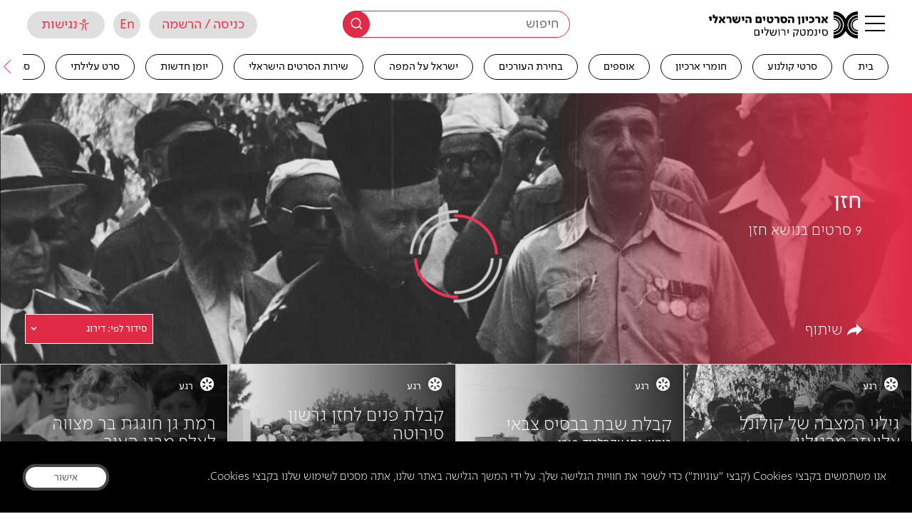

--- FILE ---
content_type: text/html; charset=UTF-8
request_url: https://jfc.org.il/subject/t51329/
body_size: 51011
content:
<!doctype html>
<html class="no-js hp_loaded" lang="he-IL" dir="rtl">
<!--<link rel="stylesheet" href="https://unpkg.com/leaflet@1.7.1/dist/leaflet.css"-->
<!--      integrity="sha512-xodZBNTC5n17Xt2atTPuE1HxjVMSvLVW9ocqUKLsCC5CXdbqCmblAshOMAS6/keqq/sMZMZ19scR4PsZChSR7A=="-->
<!--      crossorigin=""/>-->
<!--<script src="https://unpkg.com/leaflet@1.7.1/dist/leaflet.js"-->
<!--        integrity="sha512-XQoYMqMTK8LvdxXYG3nZ448hOEQiglfqkJs1NOQV44cWnUrBc8PkAOcXy20w0vlaXaVUearIOBhiXZ5V3ynxwA=="-->
<!--        crossorigin=""></script>-->
<head>
  <meta charset="utf-8">
  <meta http-equiv="x-ua-compatible" content="ie=edge">
  <meta name="viewport" content="width=device-width, initial-scale=1">
  <meta name="viewport" content="width=device-width, initial-scale=1, user-scalable=no" />
<meta name='robots' content='index, follow, max-image-preview:large, max-snippet:-1, max-video-preview:-1' />
	<style>img:is([sizes="auto" i], [sizes^="auto," i]) { contain-intrinsic-size: 3000px 1500px }</style>
	    <script type="text/javascript">
        var wpml_current_lang = 'heb';
    </script>
	<!-- This site is optimized with the Yoast SEO plugin v23.4 - https://yoast.com/wordpress/plugins/seo/ -->
	<title>חזן &#8211; ארכיון הסרטים הישראלי &#8211; סינמטק ירושלים</title>
	<meta name="description" content="מחפשים סרטים בנושא חזן ? 120 שנים של קולנוע ארץ ישראלי מגיעות הישר אליכם ממדפי ארכיון הסרטים הישראלי. באתר תמצאו סרטים וקטעי ארכיון נדירים באיכות גבוהה. צפייה מהנה!" />
	<link rel="canonical" href="https://jfc.org.il/subject/t51329/" />
	<meta property="og:locale" content="he_IL" />
	<meta property="og:type" content="article" />
	<meta property="og:title" content="סרטים בנושא חזן - ארכיון הסרטים הישראלי - סינמטק ירושלים" />
	<meta property="og:description" content="מחפשים סרטים בנושא חזן ? 120 שנים של קולנוע ארץ ישראלי מגיעות הישר אליכם ממדפי ארכיון הסרטים הישראלי. באתר תמצאו סרטים וקטעי ארכיון נדירים באיכות גבוהה. צפייה מהנה!" />
	<meta property="og:url" content="https://jfc.org.il/subject/t51329/" />
	<meta property="og:site_name" content="ארכיון הסרטים הישראלי - סינמטק ירושלים" />
	<meta property="og:image" content="https://jfc.org.il/wp-content/uploads/2022/10/new-IFA-logo-hb.png" />
	<meta property="og:image:width" content="1440" />
	<meta property="og:image:height" content="320" />
	<meta property="og:image:type" content="image/png" />
	<meta name="twitter:card" content="summary_large_image" />
	<script type="application/ld+json" class="yoast-schema-graph">{"@context":"https://schema.org","@graph":[{"@type":"CollectionPage","@id":"https://jfc.org.il/subject/t51329/","url":"https://jfc.org.il/subject/t51329/","name":"סרטים בנושא חזן - ארכיון הסרטים הישראלי - סינמטק ירושלים","isPartOf":{"@id":"https://jfc.org.il/#website"},"description":"מחפשים סרטים בנושא חזן ? 120 שנים של קולנוע ארץ ישראלי מגיעות הישר אליכם ממדפי ארכיון הסרטים הישראלי. באתר תמצאו סרטים וקטעי ארכיון נדירים באיכות גבוהה. צפייה מהנה!","breadcrumb":{"@id":"https://jfc.org.il/subject/t51329/#breadcrumb"},"inLanguage":"he-IL"},{"@type":"BreadcrumbList","@id":"https://jfc.org.il/subject/t51329/#breadcrumb","itemListElement":[{"@type":"ListItem","position":1,"name":"Home","item":"https://jfc.org.il/"},{"@type":"ListItem","position":2,"name":"דת ומסורת","item":"https://jfc.org.il/subject/t49087/"},{"@type":"ListItem","position":3,"name":"חזן"}]},{"@type":"WebSite","@id":"https://jfc.org.il/#website","url":"https://jfc.org.il/","name":"ארכיון הסרטים הישראלי - סינמטק ירושלים","description":"","potentialAction":[{"@type":"SearchAction","target":{"@type":"EntryPoint","urlTemplate":"https://jfc.org.il/?s={search_term_string}"},"query-input":{"@type":"PropertyValueSpecification","valueRequired":true,"valueName":"search_term_string"}}],"inLanguage":"he-IL"}]}</script>
	<!-- / Yoast SEO plugin. -->


<link rel='dns-prefetch' href='//hf.tranzila.com' />
<link rel='dns-prefetch' href='//apis.google.com' />
<link rel='dns-prefetch' href='//api.mapbox.com' />
<link rel='dns-prefetch' href='//fonts.googleapis.com' />

<meta name="description" content="" />
<script type="text/javascript">
/* <![CDATA[ */
window._wpemojiSettings = {"baseUrl":"https:\/\/s.w.org\/images\/core\/emoji\/15.0.3\/72x72\/","ext":".png","svgUrl":"https:\/\/s.w.org\/images\/core\/emoji\/15.0.3\/svg\/","svgExt":".svg","source":{"concatemoji":"https:\/\/jfc.org.il\/wp-includes\/js\/wp-emoji-release.min.js?ver=6.7.1"}};
/*! This file is auto-generated */
!function(i,n){var o,s,e;function c(e){try{var t={supportTests:e,timestamp:(new Date).valueOf()};sessionStorage.setItem(o,JSON.stringify(t))}catch(e){}}function p(e,t,n){e.clearRect(0,0,e.canvas.width,e.canvas.height),e.fillText(t,0,0);var t=new Uint32Array(e.getImageData(0,0,e.canvas.width,e.canvas.height).data),r=(e.clearRect(0,0,e.canvas.width,e.canvas.height),e.fillText(n,0,0),new Uint32Array(e.getImageData(0,0,e.canvas.width,e.canvas.height).data));return t.every(function(e,t){return e===r[t]})}function u(e,t,n){switch(t){case"flag":return n(e,"\ud83c\udff3\ufe0f\u200d\u26a7\ufe0f","\ud83c\udff3\ufe0f\u200b\u26a7\ufe0f")?!1:!n(e,"\ud83c\uddfa\ud83c\uddf3","\ud83c\uddfa\u200b\ud83c\uddf3")&&!n(e,"\ud83c\udff4\udb40\udc67\udb40\udc62\udb40\udc65\udb40\udc6e\udb40\udc67\udb40\udc7f","\ud83c\udff4\u200b\udb40\udc67\u200b\udb40\udc62\u200b\udb40\udc65\u200b\udb40\udc6e\u200b\udb40\udc67\u200b\udb40\udc7f");case"emoji":return!n(e,"\ud83d\udc26\u200d\u2b1b","\ud83d\udc26\u200b\u2b1b")}return!1}function f(e,t,n){var r="undefined"!=typeof WorkerGlobalScope&&self instanceof WorkerGlobalScope?new OffscreenCanvas(300,150):i.createElement("canvas"),a=r.getContext("2d",{willReadFrequently:!0}),o=(a.textBaseline="top",a.font="600 32px Arial",{});return e.forEach(function(e){o[e]=t(a,e,n)}),o}function t(e){var t=i.createElement("script");t.src=e,t.defer=!0,i.head.appendChild(t)}"undefined"!=typeof Promise&&(o="wpEmojiSettingsSupports",s=["flag","emoji"],n.supports={everything:!0,everythingExceptFlag:!0},e=new Promise(function(e){i.addEventListener("DOMContentLoaded",e,{once:!0})}),new Promise(function(t){var n=function(){try{var e=JSON.parse(sessionStorage.getItem(o));if("object"==typeof e&&"number"==typeof e.timestamp&&(new Date).valueOf()<e.timestamp+604800&&"object"==typeof e.supportTests)return e.supportTests}catch(e){}return null}();if(!n){if("undefined"!=typeof Worker&&"undefined"!=typeof OffscreenCanvas&&"undefined"!=typeof URL&&URL.createObjectURL&&"undefined"!=typeof Blob)try{var e="postMessage("+f.toString()+"("+[JSON.stringify(s),u.toString(),p.toString()].join(",")+"));",r=new Blob([e],{type:"text/javascript"}),a=new Worker(URL.createObjectURL(r),{name:"wpTestEmojiSupports"});return void(a.onmessage=function(e){c(n=e.data),a.terminate(),t(n)})}catch(e){}c(n=f(s,u,p))}t(n)}).then(function(e){for(var t in e)n.supports[t]=e[t],n.supports.everything=n.supports.everything&&n.supports[t],"flag"!==t&&(n.supports.everythingExceptFlag=n.supports.everythingExceptFlag&&n.supports[t]);n.supports.everythingExceptFlag=n.supports.everythingExceptFlag&&!n.supports.flag,n.DOMReady=!1,n.readyCallback=function(){n.DOMReady=!0}}).then(function(){return e}).then(function(){var e;n.supports.everything||(n.readyCallback(),(e=n.source||{}).concatemoji?t(e.concatemoji):e.wpemoji&&e.twemoji&&(t(e.twemoji),t(e.wpemoji)))}))}((window,document),window._wpemojiSettings);
/* ]]> */
</script>
<style id='wp-emoji-styles-inline-css' type='text/css'>

	img.wp-smiley, img.emoji {
		display: inline !important;
		border: none !important;
		box-shadow: none !important;
		height: 1em !important;
		width: 1em !important;
		margin: 0 0.07em !important;
		vertical-align: -0.1em !important;
		background: none !important;
		padding: 0 !important;
	}
</style>
<link rel='stylesheet' id='wp-block-library-css' href='https://jfc.org.il/wp-includes/css/dist/block-library/style.min.css?ver=6.7.1' type='text/css' media='all' />
<style id='wp-block-library-inline-css' type='text/css'>

    .my-popup-hidden {
        display: none;
    }
    
    #my-simple-popup-overlay {
        position: fixed;
        top: 0;
        left: 0;
        width: 100%;
        height: 100%;
        background: rgba(0, 0, 0, 0.7);
        z-index: 9998;
    }
    
    #my-simple-popup {
        position: fixed;
        top: 50%;
        left: 50%;
        transform: translate(-50%, -50%);
        background: #ffffff;
        padding: 30px;
        border-radius: 8px;
        box-shadow: 0 4px 20px rgba(0,0,0,0.2);
        z-index: 9999;
        width: 90%;
        max-width: 500px;
        box-sizing: border-box; /* Good practice */
    }
    
    #my-popup-close-btn {
        position: absolute;
        top: 10px;
        right: 15px;
        font-size: 28px;
        font-weight: bold;
        color: #888;
        cursor: pointer;
        line-height: 1;
    }
	.mypopup-logo img{
		max-width: 200px!important;
		margin-bottom: 38px;
		margin-top: 10px;
	}


	html[lang='en-US']{
  		top: 10px;
        right: unset;
		left: 15px;
	}
	@media only screen and (max-width: 600px){
		.my-popup-content {
			text-align: center;
		}
		.mypopup-logo {
			text-align: center;
			width: 100%;
		}
	}
    
    #my-popup-close-btn:hover {
        color: #000;
    }
    
    #my-simple-popup h2 {
        margin-top: 0;
        margin-bottom: 15px;
        color: #333;
        font-size: 24px;
    }

    #my-simple-popup p {
        margin-bottom: 0;
        color: #555;
        font-size: 16px;
        line-height: 1.5;
    }
    
</style>
<style id='noptin-email-optin-style-inline-css' type='text/css'>
.wp-block-noptin-email-optin{align-items:center;box-sizing:border-box;display:flex;justify-content:center;min-height:280px;padding:20px;position:relative;text-align:center}.wp-block-noptin-email-optin *{box-sizing:border-box}.wp-block-noptin-email-optin form{width:100%}.wp-block-noptin-email-optin.is-style-noptin-flex .noptin-block-form-footer{align-items:center;display:flex;gap:10px;justify-content:center}.wp-block-noptin-email-optin.is-style-noptin-flex .noptin-block-form-footer .noptin_form_input_email{flex-grow:1;min-width:0}.wp-block-noptin-email-optin.is-style-noptin-flex .noptin-block-form-footer .noptin_form_submit{flex-shrink:1;margin-top:0}:where(.wp-block-noptin-email-optin:not(.is-style-noptin-unstyled) input.noptin_form_input_email){background-color:#fff;border:1px solid #ced4da;border-radius:.25rem;box-shadow:none;color:#495057;padding:.45rem 1.2rem;transition:border-color .15s ease-in-out,box-shadow .15s ease-in-out}:where(.wp-block-noptin-email-optin:not(.is-style-noptin-unstyled) input.noptin_form_input_email:focus){background-color:#fff;border-color:#73b1e9;color:#495057;outline:0}:where(.wp-block-noptin-email-optin:not(.is-style-noptin-unstyled) .noptin_form_submit){background-clip:padding-box;background-color:#1e73be;border:1px solid transparent;border-radius:.25rem;box-shadow:none;color:#fff;font-weight:400;padding:.45rem 1.2rem;transition:color .15s ease-in-out,background-color .15s ease-in-out,border-color .15s ease-in-out,box-shadow .15s ease-in-out}:where(.wp-block-noptin-email-optin:not(.is-style-noptin-unstyled) .noptin_form_submit):focus,:where(.wp-block-noptin-email-optin:not(.is-style-noptin-unstyled) .noptin_form_submit):hover{box-shadow:0 .5rem 1rem rgba(0,0,0,.15)}.wp-block-noptin-email-optin:not(.is-style-noptin-unstyled) .noptin_form_title{font-size:23px;font-weight:700;line-height:1.4125;margin-bottom:10px;margin-top:16px;padding-top:4px}.wp-block-noptin-email-optin:not(.is-style-noptin-unstyled) .noptin_form_description{font-size:16px;line-height:1.3;margin-bottom:10px}.wp-block-noptin-email-optin:not(.is-style-noptin-unstyled) input.noptin_form_input_email{display:block;margin:0;width:100%}.wp-block-noptin-email-optin:not(.is-style-noptin-unstyled) input.noptin_form_input_email::-ms-expand{background-color:transparent;border:0}.wp-block-noptin-email-optin:not(.is-style-noptin-unstyled) .noptin_form_submit{display:block;flex:1 0 0;margin-top:10px;position:relative;text-align:center;text-transform:none;-webkit-user-select:none;-moz-user-select:none;user-select:none;vertical-align:middle;width:100%}.wp-block-noptin-email-optin:not(.is-style-noptin-unstyled) .noptin_form_submit:focus,.wp-block-noptin-email-optin:not(.is-style-noptin-unstyled) .noptin_form_submit:hover{outline:0!important}.noptin-block-form-header:empty{display:none}

</style>
<link rel='stylesheet' id='noptin-form-css' href='https://jfc.org.il/wp-content/plugins/newsletter-optin-box/build/Forms/assets/css/style-form.css?ver=6bfc5b6ff99c94477c85' type='text/css' media='all' />
<style id='classic-theme-styles-inline-css' type='text/css'>
/*! This file is auto-generated */
.wp-block-button__link{color:#fff;background-color:#32373c;border-radius:9999px;box-shadow:none;text-decoration:none;padding:calc(.667em + 2px) calc(1.333em + 2px);font-size:1.125em}.wp-block-file__button{background:#32373c;color:#fff;text-decoration:none}
</style>
<style id='global-styles-inline-css' type='text/css'>
:root{--wp--preset--aspect-ratio--square: 1;--wp--preset--aspect-ratio--4-3: 4/3;--wp--preset--aspect-ratio--3-4: 3/4;--wp--preset--aspect-ratio--3-2: 3/2;--wp--preset--aspect-ratio--2-3: 2/3;--wp--preset--aspect-ratio--16-9: 16/9;--wp--preset--aspect-ratio--9-16: 9/16;--wp--preset--color--black: #000000;--wp--preset--color--cyan-bluish-gray: #abb8c3;--wp--preset--color--white: #ffffff;--wp--preset--color--pale-pink: #f78da7;--wp--preset--color--vivid-red: #cf2e2e;--wp--preset--color--luminous-vivid-orange: #ff6900;--wp--preset--color--luminous-vivid-amber: #fcb900;--wp--preset--color--light-green-cyan: #7bdcb5;--wp--preset--color--vivid-green-cyan: #00d084;--wp--preset--color--pale-cyan-blue: #8ed1fc;--wp--preset--color--vivid-cyan-blue: #0693e3;--wp--preset--color--vivid-purple: #9b51e0;--wp--preset--gradient--vivid-cyan-blue-to-vivid-purple: linear-gradient(135deg,rgba(6,147,227,1) 0%,rgb(155,81,224) 100%);--wp--preset--gradient--light-green-cyan-to-vivid-green-cyan: linear-gradient(135deg,rgb(122,220,180) 0%,rgb(0,208,130) 100%);--wp--preset--gradient--luminous-vivid-amber-to-luminous-vivid-orange: linear-gradient(135deg,rgba(252,185,0,1) 0%,rgba(255,105,0,1) 100%);--wp--preset--gradient--luminous-vivid-orange-to-vivid-red: linear-gradient(135deg,rgba(255,105,0,1) 0%,rgb(207,46,46) 100%);--wp--preset--gradient--very-light-gray-to-cyan-bluish-gray: linear-gradient(135deg,rgb(238,238,238) 0%,rgb(169,184,195) 100%);--wp--preset--gradient--cool-to-warm-spectrum: linear-gradient(135deg,rgb(74,234,220) 0%,rgb(151,120,209) 20%,rgb(207,42,186) 40%,rgb(238,44,130) 60%,rgb(251,105,98) 80%,rgb(254,248,76) 100%);--wp--preset--gradient--blush-light-purple: linear-gradient(135deg,rgb(255,206,236) 0%,rgb(152,150,240) 100%);--wp--preset--gradient--blush-bordeaux: linear-gradient(135deg,rgb(254,205,165) 0%,rgb(254,45,45) 50%,rgb(107,0,62) 100%);--wp--preset--gradient--luminous-dusk: linear-gradient(135deg,rgb(255,203,112) 0%,rgb(199,81,192) 50%,rgb(65,88,208) 100%);--wp--preset--gradient--pale-ocean: linear-gradient(135deg,rgb(255,245,203) 0%,rgb(182,227,212) 50%,rgb(51,167,181) 100%);--wp--preset--gradient--electric-grass: linear-gradient(135deg,rgb(202,248,128) 0%,rgb(113,206,126) 100%);--wp--preset--gradient--midnight: linear-gradient(135deg,rgb(2,3,129) 0%,rgb(40,116,252) 100%);--wp--preset--font-size--small: 13px;--wp--preset--font-size--medium: 20px;--wp--preset--font-size--large: 36px;--wp--preset--font-size--x-large: 42px;--wp--preset--font-family--inter: "Inter", sans-serif;--wp--preset--font-family--cardo: Cardo;--wp--preset--spacing--20: 0.44rem;--wp--preset--spacing--30: 0.67rem;--wp--preset--spacing--40: 1rem;--wp--preset--spacing--50: 1.5rem;--wp--preset--spacing--60: 2.25rem;--wp--preset--spacing--70: 3.38rem;--wp--preset--spacing--80: 5.06rem;--wp--preset--shadow--natural: 6px 6px 9px rgba(0, 0, 0, 0.2);--wp--preset--shadow--deep: 12px 12px 50px rgba(0, 0, 0, 0.4);--wp--preset--shadow--sharp: 6px 6px 0px rgba(0, 0, 0, 0.2);--wp--preset--shadow--outlined: 6px 6px 0px -3px rgba(255, 255, 255, 1), 6px 6px rgba(0, 0, 0, 1);--wp--preset--shadow--crisp: 6px 6px 0px rgba(0, 0, 0, 1);}:where(.is-layout-flex){gap: 0.5em;}:where(.is-layout-grid){gap: 0.5em;}body .is-layout-flex{display: flex;}.is-layout-flex{flex-wrap: wrap;align-items: center;}.is-layout-flex > :is(*, div){margin: 0;}body .is-layout-grid{display: grid;}.is-layout-grid > :is(*, div){margin: 0;}:where(.wp-block-columns.is-layout-flex){gap: 2em;}:where(.wp-block-columns.is-layout-grid){gap: 2em;}:where(.wp-block-post-template.is-layout-flex){gap: 1.25em;}:where(.wp-block-post-template.is-layout-grid){gap: 1.25em;}.has-black-color{color: var(--wp--preset--color--black) !important;}.has-cyan-bluish-gray-color{color: var(--wp--preset--color--cyan-bluish-gray) !important;}.has-white-color{color: var(--wp--preset--color--white) !important;}.has-pale-pink-color{color: var(--wp--preset--color--pale-pink) !important;}.has-vivid-red-color{color: var(--wp--preset--color--vivid-red) !important;}.has-luminous-vivid-orange-color{color: var(--wp--preset--color--luminous-vivid-orange) !important;}.has-luminous-vivid-amber-color{color: var(--wp--preset--color--luminous-vivid-amber) !important;}.has-light-green-cyan-color{color: var(--wp--preset--color--light-green-cyan) !important;}.has-vivid-green-cyan-color{color: var(--wp--preset--color--vivid-green-cyan) !important;}.has-pale-cyan-blue-color{color: var(--wp--preset--color--pale-cyan-blue) !important;}.has-vivid-cyan-blue-color{color: var(--wp--preset--color--vivid-cyan-blue) !important;}.has-vivid-purple-color{color: var(--wp--preset--color--vivid-purple) !important;}.has-black-background-color{background-color: var(--wp--preset--color--black) !important;}.has-cyan-bluish-gray-background-color{background-color: var(--wp--preset--color--cyan-bluish-gray) !important;}.has-white-background-color{background-color: var(--wp--preset--color--white) !important;}.has-pale-pink-background-color{background-color: var(--wp--preset--color--pale-pink) !important;}.has-vivid-red-background-color{background-color: var(--wp--preset--color--vivid-red) !important;}.has-luminous-vivid-orange-background-color{background-color: var(--wp--preset--color--luminous-vivid-orange) !important;}.has-luminous-vivid-amber-background-color{background-color: var(--wp--preset--color--luminous-vivid-amber) !important;}.has-light-green-cyan-background-color{background-color: var(--wp--preset--color--light-green-cyan) !important;}.has-vivid-green-cyan-background-color{background-color: var(--wp--preset--color--vivid-green-cyan) !important;}.has-pale-cyan-blue-background-color{background-color: var(--wp--preset--color--pale-cyan-blue) !important;}.has-vivid-cyan-blue-background-color{background-color: var(--wp--preset--color--vivid-cyan-blue) !important;}.has-vivid-purple-background-color{background-color: var(--wp--preset--color--vivid-purple) !important;}.has-black-border-color{border-color: var(--wp--preset--color--black) !important;}.has-cyan-bluish-gray-border-color{border-color: var(--wp--preset--color--cyan-bluish-gray) !important;}.has-white-border-color{border-color: var(--wp--preset--color--white) !important;}.has-pale-pink-border-color{border-color: var(--wp--preset--color--pale-pink) !important;}.has-vivid-red-border-color{border-color: var(--wp--preset--color--vivid-red) !important;}.has-luminous-vivid-orange-border-color{border-color: var(--wp--preset--color--luminous-vivid-orange) !important;}.has-luminous-vivid-amber-border-color{border-color: var(--wp--preset--color--luminous-vivid-amber) !important;}.has-light-green-cyan-border-color{border-color: var(--wp--preset--color--light-green-cyan) !important;}.has-vivid-green-cyan-border-color{border-color: var(--wp--preset--color--vivid-green-cyan) !important;}.has-pale-cyan-blue-border-color{border-color: var(--wp--preset--color--pale-cyan-blue) !important;}.has-vivid-cyan-blue-border-color{border-color: var(--wp--preset--color--vivid-cyan-blue) !important;}.has-vivid-purple-border-color{border-color: var(--wp--preset--color--vivid-purple) !important;}.has-vivid-cyan-blue-to-vivid-purple-gradient-background{background: var(--wp--preset--gradient--vivid-cyan-blue-to-vivid-purple) !important;}.has-light-green-cyan-to-vivid-green-cyan-gradient-background{background: var(--wp--preset--gradient--light-green-cyan-to-vivid-green-cyan) !important;}.has-luminous-vivid-amber-to-luminous-vivid-orange-gradient-background{background: var(--wp--preset--gradient--luminous-vivid-amber-to-luminous-vivid-orange) !important;}.has-luminous-vivid-orange-to-vivid-red-gradient-background{background: var(--wp--preset--gradient--luminous-vivid-orange-to-vivid-red) !important;}.has-very-light-gray-to-cyan-bluish-gray-gradient-background{background: var(--wp--preset--gradient--very-light-gray-to-cyan-bluish-gray) !important;}.has-cool-to-warm-spectrum-gradient-background{background: var(--wp--preset--gradient--cool-to-warm-spectrum) !important;}.has-blush-light-purple-gradient-background{background: var(--wp--preset--gradient--blush-light-purple) !important;}.has-blush-bordeaux-gradient-background{background: var(--wp--preset--gradient--blush-bordeaux) !important;}.has-luminous-dusk-gradient-background{background: var(--wp--preset--gradient--luminous-dusk) !important;}.has-pale-ocean-gradient-background{background: var(--wp--preset--gradient--pale-ocean) !important;}.has-electric-grass-gradient-background{background: var(--wp--preset--gradient--electric-grass) !important;}.has-midnight-gradient-background{background: var(--wp--preset--gradient--midnight) !important;}.has-small-font-size{font-size: var(--wp--preset--font-size--small) !important;}.has-medium-font-size{font-size: var(--wp--preset--font-size--medium) !important;}.has-large-font-size{font-size: var(--wp--preset--font-size--large) !important;}.has-x-large-font-size{font-size: var(--wp--preset--font-size--x-large) !important;}
:where(.wp-block-post-template.is-layout-flex){gap: 1.25em;}:where(.wp-block-post-template.is-layout-grid){gap: 1.25em;}
:where(.wp-block-columns.is-layout-flex){gap: 2em;}:where(.wp-block-columns.is-layout-grid){gap: 2em;}
:root :where(.wp-block-pullquote){font-size: 1.5em;line-height: 1.6;}
</style>
<link rel='stylesheet' id='w2t-checkout-css-css' href='https://jfc.org.il/wp-content/plugins/WCGatewayTranzila/css/checkout.css?ver=0.0.24a' type='text/css' media='all' />
<link rel='stylesheet' id='pb_animate-css' href='https://jfc.org.il/wp-content/plugins/ays-popup-box/public/css/animate.css?ver=4.8.2' type='text/css' media='all' />
<link rel='stylesheet' id='woocommerce-layout-css' href='https://jfc.org.il/wp-content/plugins/woocommerce/assets/css/woocommerce-layout.css?ver=9.3.2' type='text/css' media='all' />
<link rel='stylesheet' id='woocommerce-smallscreen-css' href='https://jfc.org.il/wp-content/plugins/woocommerce/assets/css/woocommerce-smallscreen.css?ver=9.3.2' type='text/css' media='only screen and (max-width: 768px)' />
<link rel='stylesheet' id='woocommerce-general-css' href='https://jfc.org.il/wp-content/plugins/woocommerce/assets/css/woocommerce.css?ver=9.3.2' type='text/css' media='all' />
<style id='woocommerce-inline-inline-css' type='text/css'>
.woocommerce form .form-row .required { visibility: visible; }
</style>
<link rel='stylesheet' id='select2-css' href='https://jfc.org.il/wp-content/plugins/woocommerce/assets/css/select2.css?ver=9.3.2' type='text/css' media='all' />
<link rel='stylesheet' id='presents-css' href='https://jfc.org.il/wp-content/plugins/fatfish_products/assets/css/presents.css?ver=6.7.1' type='text/css' media='all' />
<link rel='stylesheet' id='slick-css' href='https://jfc.org.il/wp-content/themes/cinematech_fatfish/global/assets/js/slick/slick.css?ver=6.7.1' type='text/css' media='all' />
<link rel='stylesheet' id='owlcarousel-css' href='https://jfc.org.il/wp-content/themes/cinematech_fatfish/global/assets/js/owlcarousel2/dist/assets/owl.carousel.min.css?ver=6.7.1' type='text/css' media='all' />
<link rel='stylesheet' id='tinyslider-css' href='https://jfc.org.il/wp-content/themes/cinematech_fatfish/global/assets/js/tiny-slider-2.9.4/dist/tiny-slider.css?ver=6.7.1' type='text/css' media='all' />
<link rel='stylesheet' id='leaflet_api-css' href='https://jfc.org.il/wp-content/themes/cinematech_fatfish/front-site/assets/css/unpkg/leaflet.css?ver=6.7.1' type='text/css' media='all' />
<link rel='stylesheet' id='mapbox-css' href='https://api.mapbox.com/mapbox-gl-js/v2.1.1/mapbox-gl.css?ver=6.7.1' type='text/css' media='all' />
<link rel='stylesheet' id='leaflet_cluster-css' href='https://jfc.org.il/wp-content/themes/cinematech_fatfish/front-site/assets/css/unpkg/MarkerCluster.css?ver=6.7.1' type='text/css' media='all' />
<link rel='stylesheet' id='arabic_font-css' href='https://fonts.googleapis.com/css2?family=Tajawal%3Awght%40300&#038;display=swap&#038;ver=6.7.1' type='text/css' media='all' />
<link rel='stylesheet' id='heebo_font-css' href='https://fonts.googleapis.com/css?family=Heebo%3A100%2C300%2C400%2C500%2C700%2C800%2C900&#038;display=swap&#038;subset=hebrew&#038;ver=6.7.1' type='text/css' media='all' />
<link rel='stylesheet' id='main_css-css' href='https://jfc.org.il/wp-content/themes/cinematech_fatfish/front-site/assets/css/main.css?ver=2.1.31' type='text/css' media='all' />
<link rel='stylesheet' id='icomoon_css-css' href='https://jfc.org.il/wp-content/themes/cinematech_fatfish/global/assets/css/icomoon.css?ver=2.1.31' type='text/css' media='all' />
<link rel='stylesheet' id='font_simpler-css' href='https://jfc.org.il/wp-content/themes/cinematech_fatfish/front-site/assets/font-simpler/stylesheet.css?ver=6.7.1' type='text/css' media='all' />
<script type="text/javascript" src="https://jfc.org.il/wp-includes/js/jquery/jquery.min.js?ver=3.7.1" id="jquery-core-js"></script>
<script type="text/javascript" src="https://jfc.org.il/wp-includes/js/jquery/jquery-migrate.min.js?ver=3.4.1" id="jquery-migrate-js"></script>
<script type="text/javascript" src="https://hf.tranzila.com/assets/js/thostedf.js?ver=0.0.24a" id="w2t-checkout-hosted-fields-handler-js"></script>
<script type="text/javascript" id="w2t-checkout-hf-for-woo-js-extra">
/* <![CDATA[ */
var hosted_fields_settings = {"main_terminal_username":"jercin","tok_terminal_username":"","has_cvv_field":"1","has_id_field":"","ajax_url":"https:\/\/jfc.org.il\/wp-admin\/admin-ajax.php","style":{"input":{"height":"25px","width":"100%","background-color":"transparent","font-size":"14px","line-height":1,"padding":"8px 4px"}},"max_pay":"12","payment_ranges":[],"payments_type":"without"};
/* ]]> */
</script>
<script type="text/javascript" src="https://jfc.org.il/wp-content/plugins/WCGatewayTranzila/js/hf.js?ver=0.0.24a" id="w2t-checkout-hf-for-woo-js"></script>
<script type="text/javascript" id="ays-pb-js-extra">
/* <![CDATA[ */
var pbLocalizeObj = {"ajax":"https:\/\/jfc.org.il\/wp-admin\/admin-ajax.php","seconds":"seconds","thisWillClose":"This will close in","icons":{"close_icon":"<svg class=\"ays_pb_material_close_icon\" xmlns=\"https:\/\/www.w3.org\/2000\/svg\" height=\"36px\" viewBox=\"0 0 24 24\" width=\"36px\" fill=\"#000000\" alt=\"Pop-up Close\"><path d=\"M0 0h24v24H0z\" fill=\"none\"\/><path d=\"M19 6.41L17.59 5 12 10.59 6.41 5 5 6.41 10.59 12 5 17.59 6.41 19 12 13.41 17.59 19 19 17.59 13.41 12z\"\/><\/svg>","close_circle_icon":"<svg class=\"ays_pb_material_close_circle_icon\" xmlns=\"https:\/\/www.w3.org\/2000\/svg\" height=\"24\" viewBox=\"0 0 24 24\" width=\"36\" alt=\"Pop-up Close\"><path d=\"M0 0h24v24H0z\" fill=\"none\"\/><path d=\"M12 2C6.47 2 2 6.47 2 12s4.47 10 10 10 10-4.47 10-10S17.53 2 12 2zm5 13.59L15.59 17 12 13.41 8.41 17 7 15.59 10.59 12 7 8.41 8.41 7 12 10.59 15.59 7 17 8.41 13.41 12 17 15.59z\"\/><\/svg>","volume_up_icon":"<svg class=\"ays_pb_fa_volume\" xmlns=\"https:\/\/www.w3.org\/2000\/svg\" height=\"24\" viewBox=\"0 0 24 24\" width=\"36\"><path d=\"M0 0h24v24H0z\" fill=\"none\"\/><path d=\"M3 9v6h4l5 5V4L7 9H3zm13.5 3c0-1.77-1.02-3.29-2.5-4.03v8.05c1.48-.73 2.5-2.25 2.5-4.02zM14 3.23v2.06c2.89.86 5 3.54 5 6.71s-2.11 5.85-5 6.71v2.06c4.01-.91 7-4.49 7-8.77s-2.99-7.86-7-8.77z\"\/><\/svg>","volume_mute_icon":"<svg xmlns=\"https:\/\/www.w3.org\/2000\/svg\" height=\"24\" viewBox=\"0 0 24 24\" width=\"24\"><path d=\"M0 0h24v24H0z\" fill=\"none\"\/><path d=\"M7 9v6h4l5 5V4l-5 5H7z\"\/><\/svg>"}};
/* ]]> */
</script>
<script type="text/javascript" src="https://jfc.org.il/wp-content/plugins/ays-popup-box/public/js/ays-pb-public.js?ver=4.8.2" id="ays-pb-js"></script>
<script type="text/javascript" src="https://jfc.org.il/wp-content/plugins/woocommerce/assets/js/jquery-blockui/jquery.blockUI.min.js?ver=2.7.0-wc.9.3.2" id="jquery-blockui-js" defer="defer" data-wp-strategy="defer"></script>
<script type="text/javascript" id="wc-add-to-cart-js-extra">
/* <![CDATA[ */
var wc_add_to_cart_params = {"ajax_url":"\/wp-admin\/admin-ajax.php","wc_ajax_url":"\/?wc-ajax=%%endpoint%%","i18n_view_cart":"\u05de\u05e2\u05d1\u05e8 \u05dc\u05e1\u05dc \u05d4\u05e7\u05e0\u05d9\u05d5\u05ea","cart_url":"https:\/\/jfc.org.il\/cart\/","is_cart":"","cart_redirect_after_add":"no"};
/* ]]> */
</script>
<script type="text/javascript" src="https://jfc.org.il/wp-content/plugins/woocommerce/assets/js/frontend/add-to-cart.min.js?ver=9.3.2" id="wc-add-to-cart-js" defer="defer" data-wp-strategy="defer"></script>
<script type="text/javascript" src="https://jfc.org.il/wp-content/plugins/woocommerce/assets/js/js-cookie/js.cookie.min.js?ver=2.1.4-wc.9.3.2" id="js-cookie-js" defer="defer" data-wp-strategy="defer"></script>
<script type="text/javascript" id="woocommerce-js-extra">
/* <![CDATA[ */
var woocommerce_params = {"ajax_url":"\/wp-admin\/admin-ajax.php","wc_ajax_url":"\/?wc-ajax=%%endpoint%%"};
/* ]]> */
</script>
<script type="text/javascript" src="https://jfc.org.il/wp-content/plugins/woocommerce/assets/js/frontend/woocommerce.min.js?ver=9.3.2" id="woocommerce-js" defer="defer" data-wp-strategy="defer"></script>
<script type="text/javascript" src="https://jfc.org.il/wp-content/plugins/woocommerce/assets/js/select2/select2.full.min.js?ver=4.0.3-wc.9.3.2" id="select2-js" data-wp-strategy="defer"></script>
<script type="text/javascript" id="presents-js-extra">
/* <![CDATA[ */
var ajax = {"url":"https:\/\/jfc.org.il\/wp-admin\/admin-ajax.php"};
/* ]]> */
</script>
<script type="text/javascript" src="https://jfc.org.il/wp-content/plugins/fatfish_products/assets/js/presents.js?ver=6.6.3" id="presents-js"></script>
<script type="text/javascript" src="https://jfc.org.il/wp-content/themes/cinematech_fatfish/global/assets/js/slick/slick.js?ver=6.7.1" id="slick-js"></script>
<script type="text/javascript" src="https://jfc.org.il/wp-content/themes/cinematech_fatfish/global/assets/js/owlcarousel2/dist/owl.carousel.min.js?ver=6.7.1" id="owlcarousel-js"></script>
<script type="text/javascript" src="https://jfc.org.il/wp-content/themes/cinematech_fatfish/global/assets/js/tiny-slider-2.9.4/dist/min/tiny-slider.js?ver=6.7.1" id="tinyslider-js"></script>

<!--BEGIN: TRACKING CODE MANAGER (v2.3.0) BY INTELLYWP.COM IN HEAD//-->
<script async src="https://www.googletagmanager.com/gtag/js?id=UA-176119601-1"></script>
<script>
  window.dataLayer = window.dataLayer || [];
  function gtag(){dataLayer.push(arguments);}
  gtag('js', new Date());

  gtag('config', 'UA-176119601-1');
</script>

<!-- Google Tag Manager -->
<script>(function(w,d,s,l,i){w[l]=w[l]||[];w[l].push({'gtm.start':
new Date().getTime(),event:'gtm.js'});var f=d.getElementsByTagName(s)[0],
j=d.createElement(s),dl=l!='dataLayer'?'&l='+l:'';j.async=true;j.src=
'https://www.googletagmanager.com/gtm.js?id='+i+dl;f.parentNode.insertBefore(j,f);
})(window,document,'script','dataLayer','GTM-MGMJDBX');</script>
<!-- End Google Tag Manager -->
<!-- Hotjar Tracking Code for https://jfc.org.il/ -->

<script>

    (function(h,o,t,j,a,r){

        h.hj=h.hj||function(){(h.hj.q=h.hj.q||[]).push(arguments)};

        h._hjSettings={hjid:2100747,hjsv:6};

        a=o.getElementsByTagName('head')[0];

        r=o.createElement('script');r.async=1;

        r.src=t+h._hjSettings.hjid+j+h._hjSettings.hjsv;

        a.appendChild(r);

    })(window,document,'https://static.hotjar.com/c/hotjar-','.js?sv=');

</script>

<!-- Global site tag (gtag.js) - Google Ads: 724849353 -->
<script async src="https://www.googletagmanager.com/gtag/js?id=AW-724849353"></script>
<script>
  window.dataLayer = window.dataLayer || [];
  function gtag(){dataLayer.push(arguments);}
  gtag('js', new Date());

  gtag('config', 'AW-724849353');
</script>
<style>.wp-block-image img{
             height: auto;
         }
</style>
<!--END: https://wordpress.org/plugins/tracking-code-manager IN HEAD//--><meta name="google-site-verification" content="f9tVP0YQtoNCTOT2m5m5_5kv" />
	<meta name="google-signin-client_id" content="173443453920-9phi276qh96ml7is2e1rqiiakogpceb8.apps.googleusercontent.com">    <script type="text/javascript">
        var _u1stSettings = {
            accessibilityBtn: { useMy: 'accessibilityBtn' }
        };
        var isActive = ((/u1stIsActive=1/).test(document.cookie));
        var script = "<script type='text/javascript'  id='User1st_Loader' src='https://fecdn.user1st.info/loader/head' ";
        (!isActive) && (script += "async='true'");
        script += "><\/script>";
        document.write(script);
    </script>
    <script>
    function open_popup(popupid, $trigger) {
        jQuery('html').addClass('popup_open');
        console.log(popupid);
		console.log('123');
        var $popup = jQuery('#' + popupid + '');
        if ($popup.is('.white_popup') && !($popup.is('#login_registration_popup')) && !($popup.is('#change_pass_popup')))
            jQuery('html').addClass('white_popup_open');
        else
            jQuery('html').removeClass('white_popup_open');
        $popup.addClass('open').trigger('open', [$trigger]);
		$popup[0].dispatchEvent(new CustomEvent("openedPopupEvent",{bubbles:true}));
		//// Note: To use the event 'openedPopupEvent', add this:
        //// document.body.addEventListener("openedPopupEvent",(event) => {
		//// 	console.log('yay');
        //// },false);
    }
    </script>
	<noscript><style>.woocommerce-product-gallery{ opacity: 1 !important; }</style></noscript>
	<style type="text/css">.recentcomments a{display:inline !important;padding:0 !important;margin:0 !important;}</style><style class='wp-fonts-local' type='text/css'>
@font-face{font-family:Inter;font-style:normal;font-weight:300 900;font-display:fallback;src:url('https://jfc.org.il/wp-content/plugins/woocommerce/assets/fonts/Inter-VariableFont_slnt,wght.woff2') format('woff2');font-stretch:normal;}
@font-face{font-family:Cardo;font-style:normal;font-weight:400;font-display:fallback;src:url('https://jfc.org.il/wp-content/plugins/woocommerce/assets/fonts/cardo_normal_400.woff2') format('woff2');}
</style>
<link rel="icon" href="https://jfc.org.il/wp-content/uploads/2020/07/favicon.png" sizes="32x32" />
<link rel="icon" href="https://jfc.org.il/wp-content/uploads/2020/07/favicon.png" sizes="192x192" />
<link rel="apple-touch-icon" href="https://jfc.org.il/wp-content/uploads/2020/07/favicon.png" />
<meta name="msapplication-TileImage" content="https://jfc.org.il/wp-content/uploads/2020/07/favicon.png" />
		<style type="text/css" id="wp-custom-css">
			/*CSS CUSTOMIZE TEMPLATE*/
@media only screen and (max-width: 767px){
	.subjects_wrap.tagiot_section {
    padding-right: 11px;
	}
	html[lang="en-US"] 	.subjects_wrap.tagiot_section {
    padding-left: 11px;
	}
}

.floor_title.external_links,
.floor_title.enrichment_materials,
.floor_title.interested_also {
    font-size: 24px;
}
.floor_title.external_links::after, 
.floor_title.enrichment_materials::after, 
.floor_title.interested_also::after{
    content: ' ';
    background-color: #e12a45;
    width: 50%;
    margin-bottom: 12px;
    height: 2px;
	
}

span.item_description.enrichment_item_title_for_popup {
    color: #e12a45;
}

i.external_link_item, i.external_link_item a {
    font-style: normal;
    color: #e12a45;
}

.external_link_item {
	text-underline-offset: 4px!important;
	    margin-bottom: 6px;
}

span.movie_external_link_text {
    font-size: 21px;
}

.icon-movie_external_link {
    line-height: normal !important;
	    font-size: 25px;
    margin-top: 5px;
}

@media only screen and (max-width: 600px){
	.floor_title.external_links, .floor_title.enrichment_materials, .floor_title.interested_also {
    font-size: 24px;
    position: relative;
    line-height: 1.6em;
		padding-bottom: 0px;
}
	
	.floor_title.external_links::after, 
.floor_title.enrichment_materials::after, 
.floor_title.interested_also::after{
    width: 100%;
    margin-bottom: 10px;

}
	

	
	    .enrichment_items_wrap .item_wrap {
        width: 100%;
    }
	.enrichment_items_wrap .item_img .the-item-image {
    width: 100%;
		max-height: unset;
		    object-position: right;
}
	.enrichment_items_wrap .item_wrap{
		margin: 20px 0;
	}
	h2.floor_title.interested_also , .floor_title.external_links{
    margin-bottom: 28px;
}
	.footer-pink .footer-content{
		flex-direction: column;
	}
	
}
.u1st-accButton.u1st-accBtnColor-blue.u1st-accBtnHdn {
    display: none!important;
}

@media (max-width: 767px){
	
	#site_header .header-new-flex div#site_header_left a#accessibilityBtn {
		font-size:0!important;
		line-height: 1!important;
	}
	
	body:not(.post-type-archive-collection) .top-banner .top-banner-container .top-banner-element .banner-content .the-banner-content h2{
		font-size: 24px;
	}
	body.single-selections     .top-banner .top-banner-container .top-banner-element .banner-content .the-banner-content p {
        margin-top: 5px;
        overflow: hidden;
        text-overflow: ellipsis;
        display: -webkit-box;
        -webkit-line-clamp: 6;
        line-clamp: 6;
        -webkit-box-orient: vertical;
    }
} 
@media (min-width: 768px){
	#site_header .header-new-flex div#site_header_left a#accessibilityBtn {
    width: auto!important;
    padding-left: 20px!important;
    padding-right: 20px!important;
    gap: 5px;
    display: flex;
}
}

  .single-collection  .single-collection .collection-banner .under-banner .under-banner-long-desc {
        padding-top: 40px;
        max-width: 827px;
        display: flex!important;
        flex-direction: column!important;
    }

.single-collection .reading-time-items-count * {
    line-height: 1rem;
}

.single-collection .reading-time-and-share * {
    line-height: 1rem;
}

@media only screen and (min-width: 600px){
	.single-collection .reading-time-and-share {
    margin-top: 0px;
}
	.single-collection .collection-banner .under-banner .under-banner-long-desc{
		padding-top: 0px!important;
	}
	.single-collection .collection-banner .under-banner .under-banner-long-desc .c_title {
    margin-top: -46px;
}
}

@media screen and (max-width: 959px) {
    .single-collection .c_title {
        font-size: 22px;
        line-height: normal;
        padding-left: 23.5px;
        margin-top: -44px!important;
    }
	.single-collection .reading-time-items-count {
    display: flex;
    flex-direction: row;
    align-items: center;
}
	.single-collection .reading-time-items-count * {
    line-height: 1rem !important;
}
	    .single-collection .collection-banner .under-banner .reading-time-and-share * {
        line-height: 0;
    }
	.save_share {
    margin-top: -5px;
    margin-left: 10px;
}
}
.single-collection .title-and-editor {
    display: flex;
    flex-direction: column;
}

.footer-pink .navigation {
    display: block;
    padding: 0;
}

	@media only screen and (max-width: 600px){
		.movie-price bdi {
    font-size: 15px;
	}
	.noptin-form-fields{
        flex-direction: row;
	}
	}
/*Added on customization since bohdan was working on server. pending moving to code.*/
#default_template .page-header {
    position: relative;
    margin: 0px;
            padding-top: 20px;
            padding-bottom: 0px;
}
#default_template .container .about_content h1{
	margin-bottom: 0px;
}
#default_template .container {
    display: flex;
    width: 100%;
    margin-top: 20px;
}
header#site_header {
    border-bottom: 1px solid #f3f3f3;
}

@media only screen and (max-width: 600px){
		#default_template .container {
			flex-direction: column;
	}
}
@media screen and (max-width: 959px) {
    #default_template .container {
        height: auto;
    }
}
html[lang=en-US] span.woocommerce-Price-amount.amount bdi {
    align-items: baseline;
    flex-direction: row-reverse;
    display: inline-flex;
}

html[lang=en-US] .collection_to_show + .movie-price .woocommerce-Price-amount .woocommerce-Price-currencySymbol {
    font-size: 0.6em;
}

div#accessDenied .modal-content {
    position: relative!important;

}

div#accessDenied  button.btn.btn-primary{
	    background-color: rgba(225, 42, 69, 1) !important;
	color:white!important;
}


html[dir="rtl"] .just-eng{
	display: none!important;
}


html[dir="ltr"] .just-heb{
	display: none!important;
}
@media screen and (max-width: 959px) {
div#custom-popup {
	padding-right: 20px;
	padding-left: 20px;
}
	}

html[lang="en-US"] .movie-price {
    text-align: left !important;
}
.popup-tikcets-block .popup-tikcets-carousel .tikcet-item .item-body{
	min-height: min-content;
}


button.noptin-popup__close {
    top: -10px!important;
    right: -10px!important;
}

.noptin-form-footer {
    padding: 0 20px!important;
}


.noptin-popup__overlay{
		position: absolute!important;
}

.noptin-optin-form-wrapper.no-image {
    max-width: 100%!important;
}

.noptin-optin-form-wrapper{
	min-height: 50px!important;
}

.noptin-form-description {
    padding-bottom: 10px;
}

.noptin-popup-main-wrapper {
    top: auto!important;
}
button.noptin-popup__close {
    display: none!important;
}

input#noptin-form-1__field-email {
    color: #fff;
    background: transparent;
    line-height: 30px;
    height: 30px;
    padding: 10px;
}

a.dontShowPopupAgain, a.showPopupAgain {
    color: #fff;
}

input#noptin-form-1__submit {
    border: none;
}
/*
[lang="en-US"] #player_overlay .order_btns {
    width: auto;
    right: auto;
}
*/
/*
[lang="he-IL"] #player_overlay .order_btns {
    width: auto;
}
*/

form#noptin-form-2 .noptin-field-email input {
    font-size: 14px !important;
    height: 35px !important;
    border-radius: 18px !important;
    color: black;
    padding-right: 11px;
    padding-left: 11px;
}

@media only screen and (max-width: 600px){
	form#noptin-form-2 .noptin-field-email input {
    padding-right: 5px;
    padding-left: 3px;
}
}
.progress-bar{
	background-color: #E12A45!important;
}
		</style>
		</head>
<body class="archive tax-subject term-t51329 term-28541 theme-sage woocommerce-no-js noptin transparent header_color_black has-bubble-menu user-id-guest sidebar-primary">
    <script>
    window.fbAsyncInit = function() {
        FB.init({
            appId      : '661653888049833',
            cookie     : true,
            xfbml      : true,
            version    : 'v7.0'
        });

        FB.AppEvents.logPageView();

    };

    (function(d, s, id){
        var js, fjs = d.getElementsByTagName(s)[0];
        if (d.getElementById(id)) {return;}
        js = d.createElement(s); js.id = id;
        js.src = "https://connect.facebook.net/en_US/sdk.js";
        fjs.parentNode.insertBefore(js, fjs);
    }(document, 'script', 'facebook-jssdk'));
    </script>
    <!--[if lt IE 9]>
    <div class="alert alert-warning">
    You are using an <strong>outdated</strong> browser. Please <a href="http://browsehappy.com/">upgrade your browser</a> to improve your experience.</div>
<![endif]-->
<header id="site_header" role="banner" class="has-bubble-menu-1">
        <div class="header-new-flex">
        <div id="site_header_right">

            <button role="button" class="humburger_menu">
                <span></span>
                <span></span>
                <span></span>
                <span class="hamburger_menu_label" aria-label="פתיחת תפריט"></span>
                <span class="close_menu_label" aria-label="סגירת תפריט"></span>
            </button>
            <a role="button" class='logo_wrap' href="https://jfc.org.il" aria-label="לוגו סינמטק. מעבר לדף הבית">
                <div class="cin_logo icon-logo_cinema">
                    <img title="ארכיון הסרטים הישראלי - סינמטק ירושלים" alt="לוגו ארכיון הסרטים הישראלי - סינמטק ירושלים" src="/wp-content/themes/cinematech_fatfish/front-site/assets/images/cinemateque_logo_thin_heb.png" alt="">
                </div>
            </a>
                        <style>
                .u1st-accButton.u1st-accBtnColor-blue {
                    display: none !important;
                }
                .react-es-searchbox {
                    display: none;
                }
                .main-search-input-block .search-icon:before {
                    content: "\e904";
                    font-family: "icomoon" !important;
                }
                .main-search-input-block .search-icon {
                    position: absolute;
                    left: 0;
                    top: 0;
                    height: 30px;
                    width: 30px;
                    text-align: center;
                    line-height: 30px;
                    border-radius: 15px;
                    overflow: hidden;
                    background: #e12a45;
                    color: #fff;
                    font-size: 14px;
                    z-index: 8;
                    cursor: pointer;
                }

                .main-search-input-block .search-icon {

                }

                [dir="ltr"] .main-search-input-block .search-icon {
                    left: auto!important;
                    right: 0;
                }

                body.single-news_journal .main-search-input-block,
                body.single-movie_for_collection .main-search-input-block,
                body.single-movie .main-search-input-block,
                body.single-general_film .main-search-input-block{
                    /*display:none;*/
                }

                .main-search-input-block {
                    margin: auto;
                    position: relative;
/*                     transform: translateX(-50%);
                    position: absolute;
                    top: 16px;
                    left: 50%; */
                }
                @media only screen and (min-width: $break-mobile-portrate-320){
                    .main-search-input-block {
                        max-width: 256px;
                    }
                }
                @media only screen and (max-width: 767px){
                    .main-search-input-block {
                        position: sticky;
                    }
                }

                input.main-search-input {
                    height: 30px;
                    width: 256px;
                    border: 1px solid #e12a45;
                    border-radius: 15px;
                    padding: 10px;
                }

                #search-icon:before {
                    content: "\e904";
                    font-family: "icomoon" !important;
                    color: white;
                }

                #search-icon.active{
                    background-image: url('/wp-content/themes/cinematech_fatfish/global/assets/icons/UI_icons_x_big_white-2x.png');
                    background-size: 10px 10px;
                    background-position: center;
                    background-repeat: no-repeat;
                }
                #search-icon.active:before{
                    display:none;
                }


                #search-icon {
                    display: none;

                    width: 30px;
                    line-height: 30px!important;
                    text-align: center;
                    border-radius: 15px;
                    overflow: hidden;
                    background: #e12a45;
                    color: #fff;
                    font-size: 14px;
                    z-index: 9;
                    cursor: pointer;
                    border: none!important;
                    margin: 0 3px;
                    position:relative;
                    text-decoration: unset;
                }

                .MuiTabs-scroller.MuiTabs-fixed{
                    z-index: 2!important;
                }
                @media screen and (max-width: 600px){
                    .main-search-input-block{
                        top: 6px;
                    }
                    #search-icon {
                        display: none;
                        height: 27px!important;
                        width: 27px;
                        line-height: 27px!important;
                        margin: 0px;
                    }
                }


                @media screen and (max-width: 767px){

                    [dir="ltr"] .main-search-input-block .search-icon {
                        right: 30px;
                    }


                    #search-icon {
                        display:block!important;
                    }
                    #site_header_left #lang_btn{
                        position: relative;
                    }


                    .main-search-input-block input.main-search-input {
                        width: 100%;
                    }

                    .main-search-input-block {
                        display: none;
                        width: 100%!important;
                        top: 15px;
                        padding: 10px;
                        left: 0;
                        transform: none;
                        height: auto;
                        background-color: white;
                    }

                    .main-search-input-block.show {
                        display: block;
                    }


                    input.main-search-input {
                        width: 100%;
                        border-radius: 0;
                        font-size: 16px;
                        line-height: 45px;
                        height: 45px;
                        border: 1px solid rgba(12, 12, 12, 1);
                    }

                    span.search-icon {
                        top: 50%!important;
                        transform: translate(20px, -50%);
                        color: #E12A45!important;
                        background: transparent!important;
                        font-size: 20px!important;
                    }

                    .filters-sort-block{
                        flex-direction: row-reverse;
                    }
                    .main-search-input-block {
                        position: relative!important;
                    }

                    .main-search-input-block input {
                        width: 100%!important;
                        border-radius: 0!important;
                    }

                    .filters-sort-block .reset-button{
                        white-space: nowrap;
                        min-width: auto!important;
                    }
                    div#site_header_left {
                        gap: 10px;
                    }
                }
                @media screen and (max-width: 350px){
                    div#site_header_left {
                        gap: 3px;
                    }
                }


                div#site_header_left {
                    display: flex;
                    flex-direction: row;
                    z-index: 1;
                    justify-content: flex-end;
                }

                #site_header #site_header_left .accessBtn,
                #site_header #site_header_left #lang_btn{
                    position: relative!important;
                    right: 0;
                    left: 0;
                    top: 0;
                }


                #site_header #site_header_left .accessBtn,
                #site_header #site_header_left #lang_btn,
                #site_header_left .register_btn{
                    border-color: rgba(223, 223, 223, 1);
                    background: rgba(223, 223, 223, 1)!important;
                    color: #ed3550!important;
                    height: 30px;
                    width: 30px;
                    font-size: 14px;
                    padding-top: 4px!important;
                    font-size: 14px;
                    line-height: 1.5em;

                }
                #site_header_left .register_btn{
                    width: auto;
                }
                @media only screen and (max-width: 767px){
                    #site_header #site_header_left .accessBtn,
                    #site_header #site_header_left #lang_btn,
                    #site_header_left .register_btn{
                        border-radius: 100%;
                    }

                    #site_header #site_header_left .accessBtn,
                    #site_header #site_header_left #lang_btn,
                    #site_header_left .register_btn{
                        height: 27px;
                        width: 27px;

                    }
                    #site_header_left .register_btn{
                        width: 30px;
                    }
                }
               #search-icon {
                    height: 27px;
                    width: 27px;
               }
                @media only screen and (min-width: 767px){
                    #user_profile_in_header #user_profile_btn_in_header{
                        display: flex;
                        gap: 3px;
                        min-height: 30px;
                    }
                    #user_profile_btn_in_header .profile-label {
                        margin-top: 2px;
                    }

                    .main-search-input-block {
                        position: fixed!important;
                        top: 15px;
                        z-index: 9999;
                        display: flex!important;
                        left: 50%;
                        transform: translateX(-50%);
                    }

                }
                #site_header_left .register_btn{
                    box-sizing: border-box;
                }
                #user_profile_in_header #user_profile_btn_in_header{
                    height: 27px;
                    box-shadow: none;
                }

            </style>

            <div id="menu_wrap" xmlns="http://www.w3.org/1999/html">
    <div id="menu_right">
        <div class="site_sidebar_main">
            <a id="menu_login_button" rel="nofollow" class="sidebar_link login" href="javascript: void(0);"> התחברות</a>
            <ul class="sidebar_links_wrap">
                <li class='user just-logged extra-margin-top extra-margin-bottom'> <a class='sidebar_link page-id-143890' href='https://jfc.org.il/my-account/'><div class='menu-icon-container'><svg width="20" height="20" viewBox="0 0 20 20" fill="none" xmlns="http://www.w3.org/2000/svg">
<path fill-rule="evenodd" clip-rule="evenodd" d="M10 11C12.2091 11 14 9.20914 14 7C14 4.79086 12.2091 3 10 3C7.79086 3 6 4.79086 6 7C6 9.20914 7.79086 11 10 11ZM2 18C2 14.7718 3.91213 11.9901 6.66559 10.7259C7.55032 11.5182 8.71889 12 10 12C11.2811 12 12.4497 11.5182 13.3344 10.7259C16.0879 11.9901 18 14.7718 18 18H2Z" fill="#9B9B9B"/>
</svg>
</div><div class='menu-item-title'>אזור אישי</div> </a></li><li class='home'> <a class='sidebar_link page-id-35131' href='https://jfc.org.il/'><div class='menu-icon-container'><?xml version="1.0" encoding="UTF-8"?>
<svg width="14px" height="17px" viewBox="0 0 14 17" version="1.1" xmlns="http://www.w3.org/2000/svg" xmlns:xlink="http://www.w3.org/1999/xlink">
    <title>icons/icon_topic_gray</title>
    <g id="mobile-ready-to-upload" stroke="none" stroke-width="1" fill="none" fill-rule="evenodd">
        <g id="icons/icon_topic_gray" fill="#ACACAC">
            <path d="M8,0 L8,2 L14,2 L14,11 L6,11 L6,9 L2,9 L2,17 L0,17 L0,0 L8,0 Z" id="Combined-Shape"></path>
        </g>
    </g>
</svg></div><div class='menu-item-title'>בית</div> </a></li><li class='on-map'> <a class='sidebar_link page-id-35132' href='https://jfc.org.il/map/'><div class='menu-icon-container'><?xml version="1.0" encoding="UTF-8"?>
<svg width="16px" height="16px" viewBox="0 0 16 16" version="1.1" xmlns="http://www.w3.org/2000/svg" xmlns:xlink="http://www.w3.org/1999/xlink">
    <title>icons/icon_film_gray copy 6</title>
    <g id="mobile-ready-to-upload" stroke="none" stroke-width="1" fill="none" fill-rule="evenodd">
        <g id="icons/icon_film_gray-copy" fill="#ACACAC">
            <path d="M8,0 C12.418278,0 16,3.581722 16,8 C16,12.418278 12.418278,16 8,16 C3.581722,16 0,12.418278 0,8 C0,3.581722 3.581722,0 8,0 Z M8,3 C5.23857625,3 3,5.23857625 3,8 C3,10.7614237 5.23857625,13 8,13 C10.7614237,13 13,10.7614237 13,8 C13,5.23857625 10.7614237,3 8,3 Z" id="Combined-Shape"></path>
            <circle id="Combined-Shape" cx="8" cy="8" r="2"></circle>
        </g>
    </g>
</svg></div><div class='menu-item-title'>ישראל על המפה</div> </a></li><li class='osafim'> <a class='sidebar_link page-id-35133' href='https://jfc.org.il/compilation/'><div class='menu-icon-container'><?xml version="1.0" encoding="UTF-8"?>
<svg width="16px" height="16px" viewBox="0 0 16 16" version="1.1" xmlns="http://www.w3.org/2000/svg" xmlns:xlink="http://www.w3.org/1999/xlink">
    <title>icons/icon_film_gray copy</title>
    <g id="mobile-ready-to-upload" stroke="none" stroke-width="1" fill="none" fill-rule="evenodd">
        <g id="icons/icon_film_gray-copy" fill="#ACACAC">
            <path d="M8,0 C12.418278,0 16,3.581722 16,8 C16,12.418278 12.418278,16 8,16 C3.581722,16 0,12.418278 0,8 C0,3.581722 3.581722,0 8,0 Z M8.85714286,10.5714286 L7.14285714,10.5714286 L7.14285714,14 L8.85714286,14 L8.85714286,10.5714286 Z M5.3445061,8.5434068 L2.37527615,10.2576925 L3.23241901,11.7423075 L6.20164896,10.0280218 L5.3445061,8.5434068 Z M10.6554939,8.5434068 L9.79835104,10.0280218 L12.767581,11.7423075 L13.6247239,10.2576925 L10.6554939,8.5434068 Z M12.767581,4.25769251 L9.79835104,5.97197823 L10.6554939,7.4565932 L13.6247239,5.74230749 L12.767581,4.25769251 Z M3.23241901,4.25769251 L2.37527615,5.74230749 L5.3445061,7.4565932 L6.20164896,5.97197823 L3.23241901,4.25769251 Z M8.85714286,2 L7.14285714,2 L7.14285714,5.42857143 L8.85714286,5.42857143 L8.85714286,2 Z" id="Combined-Shape"></path>
        </g>
    </g>
</svg></div><div class='menu-item-title'>אוספי הארכיון</div> </a></li><li class='asufot'> <a class='sidebar_link page-id-35134' href='https://jfc.org.il/collection/'><div class='menu-icon-container'><?xml version="1.0" encoding="UTF-8"?>
<svg width="18px" height="14px" viewBox="0 0 18 14" version="1.1" xmlns="http://www.w3.org/2000/svg" xmlns:xlink="http://www.w3.org/1999/xlink">
    <title>icons/icon_film_gray copy 2</title>
    <g id="mobile-ready-to-upload" stroke="none" stroke-width="1" fill="none" fill-rule="evenodd">
        <g id="icons/icon_film_gray-copy-2" fill="#ACACAC">
            <path d="M8,3 L16,3 L16,14 L0,14 L0,0 L8,0 L8,1 L18,1 L18,12 L17,12 L17,2 L8,2 L8,3 Z" id="Combined-Shape"></path>
        </g>
    </g>
</svg></div><div class='menu-item-title'>אסופות</div> </a></li><li class='interviews'> <a class='sidebar_link page-id-35135' href='https://jfc.org.il/interviews-with-creators/'><div class='menu-icon-container'><?xml version="1.0" encoding="UTF-8"?>
<svg width="18px" height="17px" viewBox="0 0 18 17" version="1.1" xmlns="http://www.w3.org/2000/svg" xmlns:xlink="http://www.w3.org/1999/xlink">
    <title>icons/icon_film_gray copy 3</title>
    <g id="mobile-ready-to-upload" stroke="none" stroke-width="1" fill="none" fill-rule="evenodd">
        <g id="icons/icon_film_gray-copy-3" fill="#ACACAC">
            <polygon id="Star-Copy-2" points="8.93742891 14.0960533 3.41379407 17 4.46871445 10.8493422 -4.80871063e-13 6.49342219 6.17561149 5.59605331 8.93742891 0 11.6992463 5.59605331 17.8748578 6.49342219 13.4061434 10.8493422 14.4610637 17"></polygon>
        </g>
    </g>
</svg></div><div class='menu-item-title'>ראיונות עם יוצרים</div> </a></li><li class='catalog'> <a class='sidebar_link page-id-35136' href='https://catalogue.jfc.org.il/he/'><div class='menu-icon-container'><?xml version="1.0" encoding="UTF-8"?>
<svg width="16px" height="16px" viewBox="0 0 16 16" version="1.1" xmlns="http://www.w3.org/2000/svg" xmlns:xlink="http://www.w3.org/1999/xlink">
    <title>icons/icon_film_gray copy 4</title>
    <g id="mobile-ready-to-upload" stroke="none" stroke-width="1" fill="none" fill-rule="evenodd">
        <g id="icons/icon_film_gray-copy-4" fill="#ACACAC">
            <path d="M16,0 L16,16 L0,16 L0,0 L16,0 Z M3,13 L1,13 L1,15 L3,15 L3,13 Z M15,13 L13,13 L13,15 L15,15 L15,13 Z M3,10 L1,10 L1,12 L3,12 L3,10 Z M15,10 L13,10 L13,12 L15,12 L15,10 Z M3,7 L1,7 L1,9 L3,9 L3,7 Z M15,7 L13,7 L13,9 L15,9 L15,7 Z M3,4 L1,4 L1,6 L3,6 L3,4 Z M15,4 L13,4 L13,6 L15,6 L15,4 Z M3,1 L1,1 L1,3 L3,3 L3,1 Z M15,1 L13,1 L13,3 L15,3 L15,1 Z" id="Combined-Shape"></path>
        </g>
    </g>
</svg></div><div class='menu-item-title'>קטלוג הארכיון המלא</div> </a></li><li class='online'> <a class='sidebar_link page-id-35137' href='https://jfc.org.il/general_film/'><div class='menu-icon-container'><?xml version="1.0" encoding="UTF-8"?>
<svg width="16px" height="16px" viewBox="0 0 16 16" version="1.1" xmlns="http://www.w3.org/2000/svg" xmlns:xlink="http://www.w3.org/1999/xlink">
    <title>icons/icon_film_gray copy 2</title>
    <g id="שונות" stroke="none" stroke-width="1" fill="none" fill-rule="evenodd">
        <g id="G001---תפריט---משתמש-מחובר" transform="translate(-974.000000, -425.000000)" fill="#008764">
            <g id="icons/icon_film_gray-copy-2" transform="translate(974.000000, 425.000000)">
                <path d="M8,0 C12.418278,0 16,3.581722 16,8 C16,12.418278 12.418278,16 8,16 C3.581722,16 0,12.418278 0,8 C0,3.581722 3.581722,0 8,0 Z M8,1 C4.13400675,1 1,4.13400675 1,8 C1,11.8659932 4.13400675,15 8,15 C11.8659932,15 15,11.8659932 15,8 C15,4.13400675 11.8659932,1 8,1 Z M8,2 C11.3137085,2 14,4.6862915 14,8 C14,11.3137085 11.3137085,14 8,14 C4.6862915,14 2,11.3137085 2,8 C2,4.6862915 4.6862915,2 8,2 Z M8,3 C5.23857625,3 3,5.23857625 3,8 C3,10.7614237 5.23857625,13 8,13 C10.7614237,13 13,10.7614237 13,8 C13,5.23857625 10.7614237,3 8,3 Z M8,4 C10.209139,4 12,5.790861 12,8 C12,10.209139 10.209139,12 8,12 C5.790861,12 4,10.209139 4,8 C4,5.790861 5.790861,4 8,4 Z M8,5 C6.34314575,5 5,6.34314575 5,8 C5,9.65685425 6.34314575,11 8,11 C9.65685425,11 11,9.65685425 11,8 C11,6.34314575 9.65685425,5 8,5 Z" id="Combined-Shape"></path>
            </g>
        </g>
    </g>
</svg></div><div class='menu-item-title'>סינמטק אונליין</div> </a></li>            </ul>
        </div>
        <div id="site_main_menu">
            <div class="menu-sub_menu-container"><ul id="menu-sub_menu" class="nav"><li id="menu-item-30775" class="menu-item menu-item-type-post_type menu-item-object-page menu-item-30775"><a href="https://jfc.org.il/about-the-israel-film-archive/">אודות</a></li>
<li id="menu-item-54513" class="menu-item menu-item-type-custom menu-item-object-custom menu-item-54513"><a href="https://jfc.org.il/supporters-and-partners/">מייסדים, תומכים ושותפים</a></li>
<li id="menu-item-30787" class="menu-item menu-item-type-post_type menu-item-object-page menu-item-30787"><a href="https://jfc.org.il/d7a9d790d79cd795d7aa-d795d7aad7a9d795d791d795d7aa/">שאלות ותשובות</a></li>
<li id="menu-item-30948" class="menu-item menu-item-type-post_type menu-item-object-page menu-item-30948"><a href="https://jfc.org.il/interviews-with-creators/">ראיונות עם יוצרים</a></li>
<li id="menu-item-30779" class="menu-item menu-item-type-post_type menu-item-object-page menu-item-30779"><a href="https://jfc.org.il/d79bd7aad791d795-d7a2d79cd799d7a0d795/">כתבו עלינו</a></li>
<li id="menu-item-34910" class="menu-item menu-item-type-post_type menu-item-object-page menu-item-34910"><a href="https://jfc.org.il/d790d7a8d79bd799d795d7a0d795d791d79cd794/">ארכיונובלה, רועי כפרי</a></li>
<li id="menu-item-30780" class="menu-item menu-item-type-post_type menu-item-object-page menu-item-30780"><a href="https://jfc.org.il/d79ed799d793d7a2-d79ed7a9d7a4d798d799/">מידע משפטי</a></li>
<li id="menu-item-30776" class="menu-item menu-item-type-post_type menu-item-object-page menu-item-30776"><a href="https://jfc.org.il/contact-us/">יצירת קשר</a></li>
</ul></div>        </div>
    </div>
    <div id="menu_left">
        <div class="menu_boxes_wrap">
                                <!--קוביה 1-->
                    <a href="https://jfc.org.il/movie/40901-2/" class="link-to-large-square-item">
                        <div class='menu_high_box menu_box item'
                             style=" background-image: url(https://jfc.org.il/wp-content/uploads/2025/10/HATSILU_ET_HAMATSIL_40901_MAIN.jpg);"
                             alt="הצילו את המציל" title="הצילו את המציל">
                            <div class='current_week_movie'>סרט השבוע</div>
                            <div class='movie_name_wrap'>
                                <span class='movie_title'>הצילו את המציל</span>
                                <span class='movie_subtitle'>1977 </span>
                            </div>
                            <div class='movie_director'>אורי זוהר </div>

                            <div><span class="large_item_btn_logoff" >לרכישה </span></div>                                                    </div>
                    </a>

                                            <!-- קוביה 2-->
            <a href="https://jfc.org.il/" class="menu_short_box_link">
                <!--                <img src="-->
                <!--" class="menu_short_box menu_box item" alt="-->
                <!--" title="--><!--">-->
                <div class="menu_short_box menu_box item"
                     style="background-image: url(https://jfc.org.il/wp-content/uploads/2023/06/banners2-2.png);" alt="אתר חדש ומשודרג!"
                     title="אתר חדש ומשודרג!">
                    <div class="movie_name_wrap">
                        <div class="item_type_with_icon"></div>
                        <div class="item_title"></div>
                    </div>
                </div>
            </a>
        </div>
        <div class="user_settings_wrap">
                        <div class="account_settings">
                <div class="title_wrap">
                    <div class="title">
                        <span class="text_title"> הגדרות חשבון </span>
                    </div>
                    <div class="border_title"></div>
                    <a class="icon_delete_user_wrap"> <span class="icon_delete_user"></span> </a>
                </div>
                <div>
                                        <a class="change_password" rel="nofollow"
                       data-popup_id="change_name_popup">שינוי שם</a>

                </div>
                <div>
                                        <a class="change_password" rel="nofollow"
                       data-popup_id="change_phone_popup">שינוי מספר טלפון</a>
                </div>
                            </div>
                            <div class="account_settings">
                    <div class="title_wrap">
                        <div class="title">
                            <span class="text_title">הגדרות האתר</span>
                        </div>
                        <div class="border_title"></div>
                    </div>
                                        <div class="lang_wrap">
                        <span class="subtitle icon-choose_lang">שפה:</span>
                        <div class="lang_btn_wrap">
                            <a role='button' id="lang_btn" aria-controls='lang_dropdown' class='accordion_button sort_accordion_wrap' href='javascript: void(0);' aria-expanded='true' aria-label="שפה">
                                עברית                            </a>
                            <div class="lang_dropdown" role='region' aria-labeledby='lang_btn' aria-hidden='false'>
                                <a class="menu_change_lang" href="/subject/t51329/">
                                     עברית
                                     </a><a class="menu_change_lang" href="/en/subject/t51329/">
                                     English
                                     </a>                            </div>
                        </div>
                    </div>
                                        <div class="lang_wrap">
                        <span class="subtitle icon-choose_lang">כתוביות:</span>
                        <div class="lang_btn_wrap" id="select_subtitle_lang">
                                <a role='button' id="lang_btn" aria-controls='lang_dropdown' class='accordion_button sort_accordion_wrap' href='javascript: void(0);' aria-expanded='true' aria-label="שפה">
                                עברית                            </a>
                            <div class="lang_dropdown" role='region' aria-labeledby='lang_btn' aria-hidden='false'>
                                <a class="menu_change_lang" href="javascript: void(0);" data-lang="none">
                                     ללא
                                     </a><a class="menu_change_lang" href="javascript: void(0);" data-lang="he">
                                     עברית
                                     </a><a class="menu_change_lang" href="javascript: void(0);" data-lang="en">
                                     English
                                     </a>                            </div>
                        </div>
                    </div>
            </div>

        </div>

    </div>

</div>
        </div>
        <div id="site_header_center">
            <!--            -->                            <div class="main-search-input-block">
                    <form action="https://jfc.org.il/search/" class="search-form-header">
                        <span class="search-icon"></span>
                        <input style="display: block" name="search" class="main-search-input" placeholder="חיפוש">
                    </form>
                </div>
                    </div>
        <div id="site_header_left">
            <a id="search-icon" href="#" ></a>
                            <a class="register register_for_mobile" rel="nofollow"
                    data-popup_id="login_registration_popup">הרשמה I כניסה</a>
                <a href='javascript: void(0);' role="button" aria-haspopup="true" rel="nofollow"
                    data-popup_id="login_registration_popup"
                    class='register_btn background'><span class="hideInMobile">כניסה / הרשמה</span><img src="/wp-content/themes/cinematech_fatfish/global/assets/icons/simple-avatar-pink.png" /></a>
                                <a role='link' aria-label="מעבר לאתר באנגלית" id="lang_btn" class='background' href='/en/subject/t51329/'>En</a>
                            <a role='link' aria-label="פתיחת תפריט נגישות" rel="nofollow" id="accessibilityBtn" class='background accessBtn' title="פתיחת תפריט נגישות">נגישות</a>


        </div>
    </div>
        <div class="slidered-pink-menu-container">
        <div id="left-arrow" class="header-arrow  hideInMobile">
            <svg xmlns="http://www.w3.org/2000/svg" shape-rendering="geometricPrecision" text-rendering="geometricPrecision" image-rendering="optimizeQuality" fill-rule="evenodd" clip-rule="evenodd" viewBox="0 0 267 512.43"><path fill-rule="nonzero" d="M3.22 18.9c-4.28-4.3-4.3-11.31-.04-15.64s11.2-4.35 15.48-.04l245.12 245.16c4.28 4.3 4.3 11.31.04 15.64L18.66 509.22a10.874 10.874 0 0 1-15.48-.05c-4.26-4.33-4.24-11.33.04-15.63L240.5 256.22 3.22 18.9z"/></svg>
        </div>
        <div id="right-arrow" class="header-arrow hideInMobile">
            <svg xmlns="http://www.w3.org/2000/svg" shape-rendering="geometricPrecision" text-rendering="geometricPrecision" image-rendering="optimizeQuality" fill-rule="evenodd" clip-rule="evenodd" viewBox="0 0 267 512.43"><path fill-rule="nonzero" d="M263.78 18.9c4.28-4.3 4.3-11.31.04-15.64a10.865 10.865 0 0 0-15.48-.04L3.22 248.38c-4.28 4.3-4.3 11.31-.04 15.64l245.16 245.2c4.28 4.3 11.22 4.28 15.48-.05s4.24-11.33-.04-15.63L26.5 256.22 263.78 18.9z"/></svg>
         </div>
        <div class="menu-pink-top-menu-container"><ul id="menu-pink-top-menu" class="the-slider-menu"><li id="menu-item-35669" class="menu-item menu-item-type-custom menu-item-object-custom menu-item-35669"><a href="/">בית</a></li>
<li id="menu-item-35599" class="menu-item menu-item-type-post_type menu-item-object-lobby menu-item-35599"><a href="https://jfc.org.il/lobby/israeli-cinema/">סרטי קולנוע</a></li>
<li id="menu-item-35598" class="menu-item menu-item-type-post_type menu-item-object-lobby menu-item-35598"><a href="https://jfc.org.il/lobby/archive-materials/">חומרי ארכיון</a></li>
<li id="menu-item-35140" class="menu-item menu-item-type-post_type_archive menu-item-object-compilation menu-item-35140"><a href="https://jfc.org.il/compilation/">אוספים</a></li>
<li id="menu-item-35600" class="menu-item menu-item-type-custom menu-item-object-custom menu-item-35600"><a href="/collection/">בחירת העורכים</a></li>
<li id="menu-item-35601" class="menu-item menu-item-type-custom menu-item-object-custom menu-item-35601"><a href="/d797d799d7a4d795d7a9/">ישראל על המפה</a></li>
<li id="menu-item-36030" class="menu-item menu-item-type-custom menu-item-object-custom menu-item-36030"><a href="https://jfc.org.il/lobby/a-selection-of-israel-film-service-films/">שירות הסרטים הישראלי</a></li>
<li id="menu-item-35653" class="menu-item menu-item-type-taxonomy menu-item-object-ajan menu-item-35653"><a href="https://jfc.org.il/ajan/t14450/">יומן חדשות</a></li>
<li id="menu-item-56266" class="menu-item menu-item-type-taxonomy menu-item-object-ajan menu-item-56266"><a href="https://jfc.org.il/ajan/t100/">סרט עלילתי</a></li>
<li id="menu-item-56267" class="menu-item menu-item-type-taxonomy menu-item-object-ajan menu-item-56267"><a href="https://jfc.org.il/ajan/t14488/">סרט תיעודי</a></li>
</ul></div>    </div>
        <a href="#" class="scroll-top" tabindex="0" aria-label=""><i class="fa fa-chevron-up"></i></a>

</header>

<div class='hidden-json' style='display: none;'></div>			<script>
				jQuery(document).ready(function(){
					if(jQuery('.no-banner-image').length){
							console.log('Echo image', 'https://jfc.org.il/media/history_exp/items/2188_B.jpg');
							jQuery('.no-banner-image').css('background-image', 'url(https://jfc.org.il/media/history_exp/items/2188_B.jpg)');
					}
				})
			</script>
			<div id="site_main_wrap" class="background_style pink-bottom-line">
		<div class="katze-banner tax-subject">
			
<div class="top-banner-slider top-banner fadeInLoadClean katze-top-banner-php">
                                   <div class="top-banner-taxonomy top-banner-container not-slider">
                    <div class="top-banner-element has-banner-image" style="background-image: url('https://jfc.org.il/media/history_exp/items/2188_B.jpg')">
                        <div class="banner-content">
                            <div class="the-banner-content">
                               
                                <div class="taxonomy-term-name">

                                                                         <!--                                         <h2 class="term-name-previous"></h1>
                                     -->
                                    <h1 class="term-name">חזן</h1>
                                                                        <p class="count-text">9 סרטים בנושא חזן</p></p>
                                </div>
                                		<div class="top-banner-share-icon" data-popup_id="share_popup" class="hover_color item_popup">
			<img src="/wp-content/themes/cinematech_fatfish/global/assets/icons/share_taxonomy_over_image.svg" alt="" class="the-share-icon">
			<p class="the-share-text">שיתוף</p>
		</div>
	                                                            </div>
                        </div>
                    </div>
                </div>
                        </div>
		</div>
		<main id="site_main" data-loadmore="true" data-page="news_journal_by_subject" data-taxonomy-name="subject" data-taxonomy-term="28541">
			<aside id="sort-menu">
				<div  class="sort_accordion_wrap ">
    <a role="button" data-text="" id="sort_accordion_button" aria-controls="sort_accordion_content" class="sort_accordion_button" data-toggle="collapse" href="#" aria-expanded="false">
        סידור לפי: דירוג    </a>
     <div  role="region" aria-labeledby="sort_accordion_button" aria-hidden="true" class="sort_accordion_content background" id="sort_accordion_content" >
         <button data-sort=""  class="active" >דירוג</button>
         <button data-sort="late_to_early" >שנה – מהחדש לישן </button>
         <button data-sort="early_to_late">שנה – מהישן לחדש </button>
                  <button data-sort="a_z" >א עד ת </button>
         <button data-sort="z_a">ת עד א </button>
              </div>
</div>
			</aside>
						<div data-template='grid'   data-sticky="" data-total="2000">
		<a href='https://jfc.org.il/news_journal/27172-2/92870-2/' data-unit_type='' data-id='18901' data-post_type='news_journal' data-type=''  class='item  content_not_loaded' data-is_movie='' data-experience='' style='' >
		    <div class='item_background_container bg_not_loaded c_g_i_f'  style='background-image: url(https://jfc.org.il/media/history_exp/items/2188_B.jpg)'></div>
		<header class='i_header'>
			<div class='item_type_with_icon hereyes'>
			    <i class='icon-type_film' aria-hidden='true'></i>
			    <span>רגע</span>
			</div></header>
		<div class='i_content'>
		<h3 class='item_title'>גילוי המצבה של קולונל אליעזר מרגולין</h3>
        <div class="extra-by-post-container 123">בימוי: נתן אקסלרוד,&nbsp;1956</div><!--End extra by post container-->
		</div>
		<footer class='i_footer'>
            <img src='https://jfc.org.il/media/history_exp/items/2188_B.jpg' alt='גילוי המצבה של קולונל אליעזר מרגולין' title='גילוי המצבה של קולונל אליעזר מרגולין' class='sr-only' />
            <div class='tags-area'>
              
            </div>
            <div class='lenght-area'>
                <p class='item-length'></p>
            </div></footer><div class='item_active'></div>
		<div class='item_hidden_text hidden'></div>
		</a>
		<a href='https://jfc.org.il/news_journal/27545-2/93196-2/' data-unit_type='' data-id='19223' data-post_type='news_journal' data-type=''  class='item  content_not_loaded' data-is_movie='' data-experience='' style='' >
		    <div class='item_background_container bg_not_loaded c_g_i_f'  style='background-image: url(https://jfc.org.il/media/history_exp/items/959_D.jpg)'></div>
		<header class='i_header'>
			<div class='item_type_with_icon hereyes'>
			    <i class='icon-type_film' aria-hidden='true'></i>
			    <span>רגע</span>
			</div></header>
		<div class='i_content'>
		<h3 class='item_title'>קבלת שבת בבסיס צבאי</h3>
        <div class="extra-by-post-container 123">בימוי: נתן אקסלרוד,&nbsp;1948</div><!--End extra by post container-->
		</div>
		<footer class='i_footer'>
            <img src='https://jfc.org.il/media/history_exp/items/959_D.jpg' alt='קבלת שבת בבסיס צבאי' title='קבלת שבת בבסיס צבאי' class='sr-only' />
            <div class='tags-area'>
              
            </div>
            <div class='lenght-area'>
                <p class='item-length'>1 דק'</p>
            </div></footer><div class='item_active'></div>
		<div class='item_hidden_text hidden'></div>
		</a>
		<a href='https://jfc.org.il/news_journal/27458-2/93497-2/' data-unit_type='' data-id='19521' data-post_type='news_journal' data-type=''  class='item  content_not_loaded' data-is_movie='' data-experience='' style='' >
		    <div class='item_background_container bg_not_loaded c_g_i_f'  style='background-image: url(https://jfc.org.il/media/history_exp/items/353_B.jpg)'></div>
		<header class='i_header'>
			<div class='item_type_with_icon hereyes'>
			    <i class='icon-type_film' aria-hidden='true'></i>
			    <span>רגע</span>
			</div></header>
		<div class='i_content'>
		<h3 class='item_title'>קבלת פנים לחזן גרשון סירוטה</h3>
        <div class="extra-by-post-container 123">בימוי: נתן אקסלרוד,&nbsp;1937</div><!--End extra by post container-->
		</div>
		<footer class='i_footer'>
            <img src='https://jfc.org.il/media/history_exp/items/353_B.jpg' alt='קבלת פנים לחזן גרשון סירוטה' title='קבלת פנים לחזן גרשון סירוטה' class='sr-only' />
            <div class='tags-area'>
              
            </div>
            <div class='lenght-area'>
                <p class='item-length'>1 דק'</p>
            </div></footer><div class='item_active'></div>
		<div class='item_hidden_text hidden'></div>
		</a>
		<a href='https://jfc.org.il/news_journal/61511-2/99202-2/' data-unit_type='' data-id='24863' data-post_type='news_journal' data-type=''  class='item  content_not_loaded' data-is_movie='' data-experience='' style='' >
		    <div class='item_background_container bg_not_loaded c_g_i_f'  style='background-image: url(https://jfc.org.il/media/history_exp/items/8709_4.jpg)'></div>
		<header class='i_header'>
			<div class='item_type_with_icon hereyes'>
			    <i class='icon-type_film' aria-hidden='true'></i>
			    <span>רגע</span>
			</div></header>
		<div class='i_content'>
		<h3 class='item_title'>רמת גן חוגגת בר מצווה לאלף מבני העיר</h3>
        <div class="extra-by-post-container 123">1962</div><!--End extra by post container-->
		</div>
		<footer class='i_footer'>
            <img src='https://jfc.org.il/media/history_exp/items/8709_4.jpg' alt='רמת גן חוגגת בר מצווה לאלף מבני העיר' title='רמת גן חוגגת בר מצווה לאלף מבני העיר' class='sr-only' />
            <div class='tags-area'>
              
            </div>
            <div class='lenght-area'>
                <p class='item-length'></p>
            </div></footer><div class='item_active'></div>
		<div class='item_hidden_text hidden'></div>
		</a>
		<a href='https://jfc.org.il/news_journal/60960-2/102417-2/' data-unit_type='' data-id='27955' data-post_type='news_journal' data-type=''  class='item  content_not_loaded' data-is_movie='' data-experience='' style='' >
		    <div class='item_background_container bg_not_loaded c_g_i_f'  style='background-image: url(https://jfc.org.il/media/history_exp/items/11268_8.jpg)'></div>
		<header class='i_header'>
			<div class='item_type_with_icon hereyes'>
			    <i class='icon-type_film' aria-hidden='true'></i>
			    <span>רגע</span>
			</div></header>
		<div class='i_content'>
		<h3 class='item_title'>ביקור בבית חרושת לטליתות ופיוטי סליחות בבית כנסת</h3>
        <div class="extra-by-post-container 123">1969</div><!--End extra by post container-->
		</div>
		<footer class='i_footer'>
            <img src='https://jfc.org.il/media/history_exp/items/11268_8.jpg' alt='ביקור בבית חרושת לטליתות ופיוטי סליחות בבית כנסת' title='ביקור בבית חרושת לטליתות ופיוטי סליחות בבית כנסת' class='sr-only' />
            <div class='tags-area'>
              
            </div>
            <div class='lenght-area'>
                <p class='item-length'>1 דק'</p>
            </div></footer><div class='item_active'></div>
		<div class='item_hidden_text hidden'></div>
		</a>
		<a href='https://jfc.org.il/news_journal/27629-2/93282-2/' data-unit_type='' data-id='19308' data-post_type='news_journal' data-type=''  class='item  content_not_loaded' data-is_movie='' data-experience='' style='' >
		    <div class='item_background_container bg_not_loaded c_g_i_f'  style='background-image: url(https://jfc.org.il/media/history_exp/items/1445_G.jpg)'></div>
		<header class='i_header'>
			<div class='item_type_with_icon hereyes'>
			    <i class='icon-type_film' aria-hidden='true'></i>
			    <span>רגע</span>
			</div></header>
		<div class='i_content'>
		<h3 class='item_title'>חתונת החזן והזמר ריצ&#8217;רד אונגר</h3>
        <div class="extra-by-post-container 123">בימוי: נתן אקסלרוד,&nbsp;1952</div><!--End extra by post container-->
		</div>
		<footer class='i_footer'>
            <img src='https://jfc.org.il/media/history_exp/items/1445_G.jpg' alt='חתונת החזן והזמר ריצ'רד אונגר' title='חתונת החזן והזמר ריצ'רד אונגר' class='sr-only' />
            <div class='tags-area'>
              
            </div>
            <div class='lenght-area'>
                <p class='item-length'></p>
            </div></footer><div class='item_active'></div>
		<div class='item_hidden_text hidden'></div>
		</a>
		<a href='https://jfc.org.il/news_journal/127877/' data-unit_type='' data-id='139965' data-post_type='news_journal' data-type=''  class='item  content_not_loaded' data-is_movie='' data-experience='' style='' >
		    <div class='item_background_container bg_not_loaded c_g_i_f'  style='background-image: url(https://jfc.org.il/media/history_exp/items/17010.jpeg)'></div>
		<header class='i_header'>
			<div class='item_type_with_icon hereyes'>
			    <i class='icon-type_film' aria-hidden='true'></i>
			    <span>סרט תיעודי</span>
			</div></header>
		<div class='i_content'>
		<h3 class='item_title'>הקונגרס השני לשארית הפליטה</h3>
        <div class="extra-by-post-container 123">1947</div><!--End extra by post container-->
		</div>
		<footer class='i_footer'>
            <img src='https://jfc.org.il/media/history_exp/items/17010.jpeg' alt='הקונגרס השני לשארית הפליטה' title='הקונגרס השני לשארית הפליטה' class='sr-only' />
            <div class='tags-area'>
              
            </div>
            <div class='lenght-area'>
                <p class='item-length'>11 דק'</p>
            </div></footer><div class='item_active'></div>
		<div class='item_hidden_text hidden'></div>
		</a>
		<a href='https://jfc.org.il/news_journal/113019-2/' data-unit_type='' data-id='36588' data-post_type='news_journal' data-type=''  class='item  content_not_loaded' data-is_movie='' data-experience='' style='' >
		    <div class='item_background_container bg_not_loaded c_g_i_f'  style='background-image: url(/media/history_exp/items//14214.jpeg)'></div>
		<header class='i_header'>
			<div class='item_type_with_icon hereyes'>
			    <i class='icon-type_film' aria-hidden='true'></i>
			    <span>סרט תיעודי</span>
			</div></header>
		<div class='i_content'>
		<h3 class='item_title'>מגיני ירושלים מובאים למנוחות</h3>
        <div class="extra-by-post-container 123">1949</div><!--End extra by post container-->
		</div>
		<footer class='i_footer'>
            <img src='/media/history_exp/items//14214.jpeg' alt='מגיני ירושלים מובאים למנוחות' title='מגיני ירושלים מובאים למנוחות' class='sr-only' />
            <div class='tags-area'>
              
            </div>
            <div class='lenght-area'>
                <p class='item-length'>6 דק'</p>
            </div></footer><div class='item_active'></div>
		<div class='item_hidden_text hidden'></div>
		</a>			</div>
		</main>
	</div>

	


<footer class="content-info fadeInLoad" role="contentinfo">
<!--   <div class="container">
   
  </div> -->
  <div class="footer-pink">
    <div class="footer-row logo">
        <img src="/wp-content/themes/cinematech_fatfish/front-site/assets/images/cinemateque_logo_thin_white_heb.png" alt="">  
    </div>
    <div class="footer-content">
         <div class="footer-column column-one">
            <div class="footer-row mailandphone">
                <p><a href="mailto:archive@jfc.org.il" rel="nofollow">archive@jfc.org.il</a><br />
<a href="tel:+97225654333" rel="nofollow">02-5654333</a></p>
            </div>
            <div class="footer-row social">
                                    <a href="https://instagram.com/israel_film_archive?igshid=NTc4MTIwNjQ2YQ==" target="_blank"><img src="https://jfc.org.il/wp-content/uploads/2023/05/social-insta-2x-1.png" alt=""></a>
                                    <a href="https://www.facebook.com/cinematheque.jerusalem/?mibextid=ZbWKwL" target="_blank"><img src="https://jfc.org.il/wp-content/uploads/2023/05/social-facebook_copy-2x.png" alt=""></a>
                                    <a href="https://www.youtube.com/@JerusaelmCinematheque" target="_blank"><img src="https://jfc.org.il/wp-content/uploads/2023/05/social-youtube-2x.png" alt=""></a>
                            </div>
            <div class="footer-row address">
                <p>דרך חברון 11, ת.ד. 4399, ירושלים 9108402</p>
            </div>
        </div>
        <div class="footer-column column-two">
            <ul class="footer-menu first-footer-menu">
                                <li class='footer-link'> <a href='https://jfc.org.il/my-account/'>אזור אישי</a></li>
                                   <li class='footer-link'> <a href='https://jfc.org.il/'>בית</a></li>
                                   <li class='footer-link'> <a href='https://jfc.org.il/map/'>ישראל על המפה</a></li>
                                   <li class='footer-link'> <a href='https://jfc.org.il/compilation/'>אוספי הארכיון</a></li>
                                   <li class='footer-link'> <a href='https://jfc.org.il/collection/'>אסופות</a></li>
                                   <li class='footer-link'> <a href='https://jfc.org.il/interviews-with-creators/'>ראיונות עם יוצרים</a></li>
                                   <li class='footer-link'> <a href='https://catalogue.jfc.org.il/he/'>קטלוג הארכיון המלא</a></li>
                                   <li class='footer-link'> <a href='https://jfc.org.il/general_film/'>סינמטק אונליין</a></li>
                           </ul>
            <ul class="footer-menu second-footer-menu">
                <div class="menu-sub_menu-container"><ul id="menu-sub_menu-1" class="navigation"><li class="menu-item menu-item-type-post_type menu-item-object-page menu-item-30775"><a href="https://jfc.org.il/about-the-israel-film-archive/">אודות</a></li>
<li class="menu-item menu-item-type-custom menu-item-object-custom menu-item-54513"><a href="https://jfc.org.il/supporters-and-partners/">מייסדים, תומכים ושותפים</a></li>
<li class="menu-item menu-item-type-post_type menu-item-object-page menu-item-30787"><a href="https://jfc.org.il/d7a9d790d79cd795d7aa-d795d7aad7a9d795d791d795d7aa/">שאלות ותשובות</a></li>
<li class="menu-item menu-item-type-post_type menu-item-object-page menu-item-30948"><a href="https://jfc.org.il/interviews-with-creators/">ראיונות עם יוצרים</a></li>
<li class="menu-item menu-item-type-post_type menu-item-object-page menu-item-30779"><a href="https://jfc.org.il/d79bd7aad791d795-d7a2d79cd799d7a0d795/">כתבו עלינו</a></li>
<li class="menu-item menu-item-type-post_type menu-item-object-page menu-item-34910"><a href="https://jfc.org.il/d790d7a8d79bd799d795d7a0d795d791d79cd794/">ארכיונובלה, רועי כפרי</a></li>
<li class="menu-item menu-item-type-post_type menu-item-object-page menu-item-30780"><a href="https://jfc.org.il/d79ed799d793d7a2-d79ed7a9d7a4d798d799/">מידע משפטי</a></li>
<li class="menu-item menu-item-type-post_type menu-item-object-page menu-item-30776"><a href="https://jfc.org.il/contact-us/">יצירת קשר</a></li>
</ul></div>            </ul>
        </div>
       
    </div>
</div></footer>

<div id="popups_overlay" data-popupclose="">
    <div class="popup_wrap" id="mobile_orientation_alert">
        <span id="mobile_orientation_alert_span"><p>אנחנו ממליצים לצפות באתר במצב גלישה אנכי.</p>
</span>
    </div>
    <!-- פופאפ של הרשמה והתחברות -->
     
		<!-- פופאפ של הרשמה והתחברות -->
	<div class="popup_wrap white_popup" id="login_registration_popup" data-action="login">
		<a role="button" aria-label="סגירה" href="javascript: void(0);" class="enrichment_item_popup_close popup_close_button" data-popupclose=""></a>
		<div class="white_popup_header">
			<div class="title_white_popup active" data-part="registration">יצירת חשבון</div>
            			<div class="title_white_popup " data-part="registration2">יש להתחבר או להירשם לאתר כדי לרכוש את הסרט</div>
            			<div class="title_white_popup" data-part="login">שמחים שחזרת</div>
			<div class="title_white_popup" data-part="activation">אישור האימייל</div>
            <div class="title_white_popup" data-part="forgot_password">שכחתי סיסמא</div>
            <div class="title_white_popup" data-part="forgot_pass_confirmation">נשלח אליך מייל</div>
            <div class="title_white_popup" data-part="pass_recovery_error_message"> שגיאת שיחזור סיסמא</div>

            <div class="title_white_popup" data-part="policy_approval">
				הסכם תנאי שימוש באתר			</div>
		</div>


		<div class="white_popup_inner">
			<div class="wrap_form_register" data-part="registration">
				<form id="register_form" novalidate  method="post" enctype="multipart/form-data">
					<!-- מסך הרשמה -->
					<div class="wrap-popup_inner register_area" data-part="registration">
						<div class="wrap-login-option">
							<p class="">
								<span>יש לך כבר חשבון? </span>
								<a href="javascript: void(0);" data-view="login">כאן מתחברים</a>
							</p>
						</div>
						<div class="wrap-btn btn-fac" style="display: none">
							<a target="_blank" class="btn_register term" >
								<span class="text">הרשמה עם פייסבוק</span>
							</a>
						</div>
						<div class="wrap-btn btn-googel">
							<a target="_blank" class="btn_register term" href="#">
								<span class="text">הרשמה עם גוגל</span>
								<span class="icon-icon_google1"><span class="path1"></span><span class="path2"></span><span class="path3"></span><span class="path4"></span></span>
							</a>
							<!-- <div class="g-signin2 btn_register term" ></div>-->
							<!-- <div class="g-signin2 btn_register" data-onsuccess="onSignIn"></div>-->
						</div>

						<!-- <div class="wrap-btn btn-googel">-->
						<!-- <a target="_blank" href="#--><!--?php ////echo get_field('link_to_terms_of_use'); ?--><!--">-->
						<!-- <span class="icon-googel"></span>-->
						<!-- <span class="text">--><!--?php //_e('הירשמו עם גוגל'); ?--><!--</span>-->
						<!-- </a>-->
						<!-- </div>-->
						<div class="separation">
							<span>או</span>
						</div>
						<div class="wrapper-register">
							<div class="resisterPage">
								<div class="wrap-regis-label warp_email">
									<label for="input_mail" class="area">דוא"ל:<span class="wpforms-required-label">*</span></label>
									<input id="input_mail"  placeholder="" name="userEmail" value="" type="email">
								</div>
								<div class="wrap-regis-label warp_password">
									<label for="input_pass" class="area">סיסמא:<span class="wpforms-required-label">*</span></label>
									<input id="input_pass"  placeholder="" name="userPass" value="" type="password">
									<span class="icon-eye1 view-password"></span>
								</div>

							</div>
							<div class="wrap-registration-check">
								<label class="wrap-checkbox" id="get_updates">
									<input name="get-email" type="checkbox" checked="checked" id="get-email">
									<span>אשמח לקבל עדכונים</span>
									<span class="checkmark"></span>
								</label>
								<label class="wrap-checkbox" id="stay_connected">
									<input name="remember-login" type="checkbox" checked="checked" id="remember-login">
									<span>השאירו את החשבון שלי מחובר</span>
									<span class="checkmark"></span>
								</label>
							</div>
							<div class="field">
								<p role="alert" class="error_msg"></p>
								<!-- <p class="messageEmailexist"><!-?//php// _e("הדוא''ל שהכנסת כבר קיים במערכת, נא להכניס דוא''ל שונה.",'cinematech') ?-></p> -->
							</div>
						</div>
						<div class="wrap-footer">
							<div class="white_popup_outside_buttons">
								<a role="button" class="popup_btn registration_btn disable" id="to_policy_approval" href="javascript: void(0);">יצירת החשבון שלי</a>
							</div>
						</div>
					</div>
					<!-- סגירת מסך הרשמה -->


					<!-- מסך אישור תקנון -->
					<div class="wrap-popup_inner policy_approval_area" data-part="policy_approval">
						<span class="warp_for_mobile">
							<div class="popup_inner_text">
								<div id="text-content-block">
<p><strong><u>תנאי שימוש באתר ההנגשה של הסינמטק ומדיניות פרטיות</u></strong></p>
<p>ברוך הבא לאתר ארכיון הסרטים הדיגיטלי של סינמטק ירושלים – ארכיון ישראלי לסרטים (ע&#8221;ר) (להלן: &#8220;<strong>האתר</strong>&#8221; ו-&#8220;<strong>הסינמטק</strong>&#8220;, בהתאמה) אליו תוכלו לגלוש באמצעות מחשב אישי או טלפון נייד (לרבות באמצעות שימוש ביישומון ייעודי).</p>
<p>האתר הינו פלטפורמה מקוונת ייחודית לצפייה ישירה במיטב היצירה הקולנועית הישראלית והארץ ישראלית משנת 1896 ועד ימנו, בפורמט דיגיטלי איכותי. בפעם הראשונה בהיסטוריה, הציבור בארץ ובעולם מוזמן להינות, ללמוד ולחקור את האוצרות האודיו-ויזואליים של ישראל מהמחשב, הטאבלט והטלפון הנייד.</p>
<p>נבקש כי תקרא בעיון את התנאים שיפורטו להלן, שכן הכניסה והשימוש באתר כפופים להם, לרבות שינויים שיערכו בהם מעת לעת.</p>
<ul>
<li><strong><u>קניין רוחני </u></strong></li>
<li>האתר וכל התכנים הנמצאים בו מוגנים על פי דיני הקניין הרוחני, לרבות דיני זכויות היוצרים ודיני סימני המסחר. התכנים שבאתר כוללים, למשל, סרטי וידאו (הן היצירות הקולנועיות), תמונות, טקסטים, איורים, וכיו&#8221;ב, כמו גם שמות מסחר מוגנים וסמלים נוספים.</li>
<li>כל הזכויות <strong>באתר</strong> שמורות לסינמטק וכל הזכויות <strong>בתכנים</strong> המופיעים באתר נמצאות בבעלות יוצריהם או בבעלות הגורם לו הקנו היוצרים את הזכויות או הרשאה לשימוש בהם. ככל שפרטי בעל הזכויות ביצירה מסוימת אינו מופיע בסביבת היצירה (לרבות באמצעות לוגו או &#8220;סימן מים&#8221; על גבי היצירה) או בעמוד ייעודי לכך באתר – יש לפנות אל הסינמטק לשם בירור זהות בעל הזכויות וקבלת פרטי ההתקשרות עמו לצורך בקשת הסכמתו לשימוש ביצירה.</li>
<li>תכנים אשר זהות בעל הזכויות בהם אינו ידוע או שבעליהם לא אותר – כפופים להוראות סעיף 27א לחוק זכות יוצרים, תשס&#8221;ח- 2007.</li>
<li>משתמש באתר הסבור כי מופיעים בו תכנים שאין להציגם מכל סיבה שהיא, מתבקש לפנות לסינמטק באמצעות הודעת דוא&#8221;ל לכתובת <a href="mailto:archive@jfc.org.il?cc=Meirr@jer-cin.org.il;shiram@jff.org.il">archive@jfc.org.il</a> והתכנים יוסרו ככל שפנייתו תמצא מוצדקת.</li>
<li>השימוש באתר ובתכנים הנמצאים בו מותר על פי תנאי &#8220;שימוש הוגן&#8221; כמובנו בסעיף 19 לחוק זכות יוצרים, התשס&#8221;ח-2007. לפיכך, מותר לעשות באתר ובחומרים שימוש ל<strong>מטרות לימוד עצמי, מחקר, ביקורת, סקירה, דיווח עיתונאי, הבאת מובאות (&#8220;ציטוטים&#8221;), או הוראה ובחינה על ידי מוסד חינוך</strong> ובלבד שהשימוש בהם יעשה <strong>בהגינות</strong> מבחינת מטרת השימוש ואופיו; אופי היצירה שבה נעשה השימוש; היקף השימוש ביחס ליצירה בשלמותה והשפעת השימוש על ערכה של היצירה. בנוסף, בעת שימוש בחומרים נדרש להקפיד על מתן <strong>ייחוס הולם</strong> (קרדיט) ליוצר היצירה ולהימנע מלנקוט בכל פעולה פוגענית ביחס ליצירה, ככל שיש בה לפגוע בכבודו או בשמו של יוצרה.</li>
<li>מעבר לכך, <strong>חל איסור מוחלט לעשות כל שימוש אחר באתר ובחומרים הנמצאים בו</strong>, לרבות העתקה, הפצה, שיתוף, עריכת שינויים, יצירת קישורים (links) אל התכנים וכיו&#8221;ב וזאת ללא קבלת הרשאה מראש ובכתב מהסינמטק או מבעל הזכויות ביצירה, לפי העניין.</li>
<li>במקרים בהם משתמש באתר קיבל הרשאה לשימוש ביצירה מבעל הזכויות בה, כפוף השימוש ביצירה לתנאי השימוש שנתנו לו.</li>
<li>משתמש המעלה חומרים, מידע ותגובות לאתר מקנה בכך לסינמטק הרשאה חופשית ומלאה, ללא תמורה, לעשות בעצמו, או באמצעות אחרים, שימוש באלה בכל צורה, מדיה ופורמט שהוא.</li>
<li><strong><u>קישורים לאתרים חיצוניים</u></strong></li>
<li>באתר יכול שיופיעו קישורים (Links) המפנים לאתרים חיצוניים לאתר. אלה נוצרו לנוחות המשתמש אך אינם נמצאים בשליטת הסינמטק והסינמטק אינו אחראי בכל דרך שהיא לתוכן המופיע בהם, כך שגם אין לראות בקישורים אלה כאישור או המלצה של הסינמטק לאמור בהם.</li>
<li>משתמש באתר הסבור כי קישור לתוכן או אתר חיצוני אינו ראוי/תקין מכל סיבה שהיא, מתבקש לפנות לסינמטק באמצעות דוא&#8221;ל לכתובת <a href="mailto:archive@jfc.org.il?cc=Meirr@jer-cin.org.il;shiram@jff.org.il">archive@jfc.org.il</a> והקישור יתוקן/יוסר ככל שפנייתו תמצא מוצדקת.</li>
<li><strong><u>מדיניות פרטיות</u></strong></li>
</ul>
<p><strong>איסוף מידע</strong></p>
<ul>
<li>שימוש בחלקים מהאתר יכול שיהא מותנה ברישום לאתר או במסירת פרטים ומידע אישי (כולל תמונת פני המשתמש). הנך מתחייב בזאת כי המידע והפרטים שימסרו על ידך הנם נכונים ומדויקים. כמו כן, במהלך הגלישה באתר יכול שיאסף וישמר אודות המשתמש באתר מידע כגון: היסטוריית רכישה, סרטים מועדפים וכיו&#8221;ב. כל נתוני המידע האמורים בפסקה זו יכונו להלן: &#8220;<strong>המידע</strong>&#8220;.</li>
<li>פריטי המידע הנאספים ונשמרים על ידי הסינמטק במסגרת השימוש שלך באתר נמסרים על ידך מרצונך החופשי ובהסכמתך והם יישמרו במאגר המידע של הסינמטק. אינך חייב על-פי החוק למסור את המידע, אך ייתכן שהימנעותך מלמסרו תמנע ממך מלהשתמש בחלקים מהאתר או בשירותים המוצעים במסגרתו.</li>
<li>בנוסף, במהלך השימוש באתר יכול וייאסף אודותיך מידע שאינו מזהה אותך אישית ואינו נשמר ביחד עם פרטיך המזהים. זהו מידע סטטיסטי ומצטבר והוא יכול לכלול, בין השאר, את הדפים שנצפו על ידך, הקישורים שנבחרו בהם, כתובת האינטרנט (IP) שממנה פנית ועוד. מידע זה ייקרא להלן: &#8220;<strong>מידע שאינו מזהה אישית</strong>&#8220;.</li>
</ul>
<p><strong>שימוש במידע</strong></p>
<ul>
<li>השימוש במידע או במידע שאינו מזהה אישית שנאסף על ידי הסינמטק, ייעשה על פי מדיניות פרטיות זו או על פי הוראות כל דין, על מנת, בין היתר, לאפשר לך לגלוש באתר וליהנות משירותיו; לתפעל ולפתח את השירותים והתכנים המוצעים באתר; לשנות או לבטל שירותים ותכנים קיימים; לרכוש מוצרים ושירותים באתר (לרבות פרסום מידע ותכנים); להתאים את המודעות/פרסומות שיוצגו בעת גלישתך באתר לתחומי ההתעניינות שלך; להירשם לעדכונים (דיוור ישיר); לצרכי תקשורת ושירות לקוחות של הסינמטק; לערוך מחקרים או ניתוחים סטטיסטיים של הרגלי גלישה ומאפייניהם; למלא אחר דרישות כל דין.</li>
<li>בעת הרשמתך לאתר תתבקש לסמן אם ברצונך לקבל מהסינמטק דיוור אלקטרוני בהתאם לחוק התקשורת (בזק ושידורים), תשמ&#8221;ב-1982. בכל שלב בו אינך מעוניין להמשיך ולקבל דיוור אלקטרוני זה, תוכל לבקש להסיר את פרטיך מרשימת הדיוור הישיר באמצעות שליחת הודעה מתאימה לכתובת: <a href="mailto:archive@jfc.org.il?cc=Meirr@jer-cin.org.il;shiram@jff.org.il">archive@jfc.org.il</a>.</li>
</ul>
<p><strong>מסירת מידע לצדדים שלישיים</strong></p>
<ul>
<li>הסינמטק יהא רשאי להעביר לצדדים שלישיים את המידע וכן את המידע שאינו מזהה אישית במקרים הבאים:</li>
<li>לספקים, שותפים עסקיים, נותני שירות, קבלנים, חברות המספקות שירותי אחסנת מידע, והכל על מנת להבטיח אספקה תקינה של השירותים והתכנים המוצעים דרך האתרהיישומים, תוך שמירה על פרטיותך.</li>
<li>במקרה שאתה תפר את מדיניות פרטיות זו או אם תבצע באמצעות האתר, או בקשר איתו, פעולות הנחזות כמנוגדות לדין, או ניסיון לבצע פעולות כאלה;</li>
<li>בכל מחלוקת, טענה, תביעה, דרישה או הליכים משפטיים, אם יהיו, בינך לבין הסינמטק;</li>
<li>ככל שהדבר מחויב או נדרש על פי דין, אם יתקבל צו שיפוטי או הוראה של רשות מוסמכת המורה למסור את פרטיך או המידע אודותיך לצד שלישי;</li>
<li>אם הסינמטק ימחה את פעילותו לתאגיד אחר, מכל סיבה שהיא, יהא הסינמטק רשאי להעביר לתאגיד החדש העתק מן המידע שנאגר אודותיך או כל מידע סטטיסטי שבידיו, ובלבד שהתאגיד החדש יקבל על עצמו כלפיך את הוראות מדיניות פרטיות זו;</li>
<li>בעת השתתפות בפעילויות המפורסמות על ידי הסינמטק או בעת רכישת מוצרים או שירותים שנמכרו באתר במסגרת פעילות משותפת של הסינמטק וצדדים שלישיים (לרבות רשויות מדינה) כפי שיוצג באתר טרם רכישת אותו מוצר או שירות וזאת לשם השלמת תהליך הרכישה, ניהול פעילות התוכן הרלוונטית ושמירת הקשר איתך.</li>
<li>הנך נותן בזאת את הסכמתך לכך שהעברת המידע לעיל יכולה להיעשות לצדדים שלישיים המצויים מחוץ לגבולות ישראל, הגם שדין המדינה אליה מועברים או בה מאוחסן המידע מבטיח רמת הגנה הפחותה מרמת ההגנה על מידע הקבועה בדין הישראלי.</li>
</ul>
<p><strong>עוגיות </strong><strong> (Cookies)</strong></p>
<ul>
<li>עוגיות (Cookies) הן קבצי טקסט, שהדפדפן שלך יוצר לפי פקודה ממחשבי הסינמטק. חלק מהעוגיות יפקעו כאשר נסגר הדפדפן ואחרות נשמרות על גבי הכונן הקשיח במכשיר המשמש אותך. ה- Cookies מכילים מידע מגוון כדוגמת הדפים שבהם ביקרת, משך הזמן ששהית באתר, מהיכן הגעת אל האתר, מדורים ומידע שאתה מבקש לראות בעת הכניסה לאתר ועוד.</li>
<li>הסינמק רשאי לעשות שימוש ב&#8221;עוגיות&#8221;(Cookies) באתר כדי לאסוף נתונים סטטיסטיים אודות השימוש שנעשה בו;  אימות פרטים; התאמת חווית הגלישה בו ותכניו להעדפותיך האישיות ולצורכי אבטחת מידע.</li>
<li>אם ברצונך להימנע מקבלת Cookies ניתן לעשות זאת באמצעות שינוי הגדרות הדפדפן שלך. אם אינך יודע כיצד לעשות זאת, בדוק בקובץ העזרה של הדפדפן שבו אתה משתמש.</li>
</ul>
<p><strong>זכות לעיין במידע</strong></p>
<ul>
<li>על-פי חוק הגנת הפרטיות, התשמ&#8221;א – 1981 (&#8220;חוק הגנת הפרטיות&#8221;), הנך זכאי לעיין במידע אודותיך המוחזק במאגר המידע של הסינמטק. ככל שעיינת במידע שעליך ומצאת כי אינו נכון, שלם, ברור או מעודכן, הנך רשאי, בכפוף לדין החל, לפנות לסינמטק בבקשה לתקן את המידע או למוחקו באמצעות דוא&#8221;ל לכתובת <a href="mailto:archive@jfc.org.il?cc=Meirr@jer-cin.org.il;shiram@jff.org.il">archive@jfc.org.il</a>.</li>
<li>אם המידע שבמאגרי הסינמטק משמש לצורך פניה אישית אליך (דיוור ישיר), אתה זכאי על-פי חוק הגנת הפרטיות לדרוש בכתב שהמידע המתייחס אליך יימחק ממאגר המידע.</li>
<li>מחיקת מידע לבקשתך עלולה לבטל אפשרות לבצע פעולות שונות ולמנוע שימוש בחלק או שירותי האתר.</li>
</ul>
<p><strong>זכות לפנות לרשות להגנת הפרטיות</strong></p>
<ul>
<li>ככל שהנך סבור שפגענו בפרטיותך על פי חוק הגנת הפרטיות, הנך רשאי בכל עת לפנות בנושא לרשות להגנת הפרטיות שהינה הגוף האמון בישראל על יישום חוק הגנת הפרטיות ותקנותיו. לנוחיותך, להלן לינק לעמוד תלונות ופניות הציבור באתר הרשות להגנת הפרטיות:</li>
</ul>
<p><a href="https://www.gov.il/he/Departments/General/public_inquiries_ilita">https://www.gov.il/he/Departments/General/public_inquiries_ilita</a></p>
<p><strong>אבטחת מידע והגנת הסייבר</strong></p>
<ul>
<li>כידוע, רשת האינטרנט חשופה לסיכונים שונים של חדירה למאגרי מידע, העתקה או שינוי של מידע המופיע בהם, הונאות מקוונות כגון &#8220;פישינג&#8221; (דליית מידע על ידי גורמים עוינים תוך התחזות לגורם מוסמך) וכדומה.</li>
<li>הסינמטק נוקט באמצעים מתקדמים לאבטחת המידע האגור באתר והשירותים הניתנים באמצעותו, אך מטבע הדברים, אינו יכול למנוע באופן מוחלט את התממשות כל הסיכונים האמורים. לפיכך, המשתמש באתר פוטר בזאת את הסינמטק ומי מטעמו, מכל אחריות לכל נזק, הפסד או הוצאה העלולים להיגרם לו, במישרין או בעקיפין, במהלך השימוש באתר או כתוצאה מהשימוש בו ובתכניו.</li>
<li>באחריות המשתמש לשמור בסודיות על פרטי הזיהוי שלו לאתר, כמו גם לנהוג בעירנות ובזהירות, למשל, ביחס להודעות &#8220;פישינג&#8221;, אשר עלולות להישלח, לכאורה, בשם הסינמטק. בתוך כך, הסינמטק ממליץ להשתמש באמצעי אבטחה נוספים של מערכת ההפעלה במחשב ותוכנות מתאימות, כמו גם להימנע מלהשתמש בשירותים המזוהים שבאתר באמצעות מחשבים ורשתות פומביים.</li>
<li><strong><u>כללי התנהגות בסביבה המקוונת</u></strong></li>
<li>על האתר חלים דיני מדינת ישראל, ובמקרים מסוימים גם דינים החולשים על העברת מידע מחוץ לגבולות המדינה.</li>
<li>משתמש המעלה חומר, מידע או תגובה מכל סוג שהיא לאתר נושא באחריות מלאה למעשיו.</li>
<li>מבלי לגרוע מכלליות האמור, חל איסור מוחלט להעלות תכנים הפוגעים בשמם הטוב של אחרים; חומרים המטרידים או מאיימים על אחרים; חומרים העוסקים בפעילות בלתי-חוקית; חומרים המפרים את קניינו הרוחני של אחר; חומרים מבזים, פורנוגרפיים, בוטים, לא מכבדים או בלתי חוקיים; חומרים הכוללים דברי פרסומת או שידול מסחרי; חומרים הקשורים לפעילות פוליטית מפלגתית וכל חומר הכולל, במכוון, מידע מטעה או בלתי מדויק המועלה בכוונה להטעות אחרים.</li>
<li>חל על המשתמש איסור מוחלט לעשות שימוש באתר ובשירותים הניתנים בו לרעה, לרבות בדרך של שיבוש או הכבדה על השירותים הניתנים באתר, יצירת גישה אליהם מרחוק, בכל אמצעי שהוא, העתקה של חומרים מהאתר באמצעים טכנולוגיים או אחרים וכיו&#8221;ב. כמו כן, חל איסור על הפרעה לשימוש או הנאה של משתמש אחר באתר או על כניסה בלתי מורשית לאתר או לחשבונות משתמשים אחרים בו.</li>
</ul>
<p><strong> </strong></p>
<ul>
<li><strong>שירותים בתשלום וביטול עיסקה</strong></li>
<li>חלק מהשירותים (לרבות רישיונות לשימוש בתכנים) הניתנים במסגרת האתר כרוכים בתשלום לסינמטק או לבעלי הזכויות בתכנים.</li>
<li>בוטלה רכישת שירותים כנדרש, ישיב הסינמטק לרוכש את כספו, בהתאם להוראות הדין, לרבות תקנות הגנת הצרכן (ביטול עסקה) תשע&#8221;א- 2010. בכלל כך, יהא רשאי הסינמטק לחייב את הרוכש גם בהוצאות ששילם הסינמטק לחברת כרטיסי האשראי עבור העסקה ובדמי ביטול בסך 5% (חמישה אחוזים) מסכום ההזמנה ועד סך של 100 ₪.</li>
<li>ככלל, רכישת שירותי צפייה חד-פעמית אינה ניתנת לביטול מרגע ביצוע ההזמנה.</li>
<li>מנוי חודשי ניתן לבטל באמצעות מסירת הודעה לסינמטק, כאשר הביטול יעשה בחודש העוקב להודעת הביטול.</li>
<li>למען הסר ספק, לא ינתן החזר עקב אי-שימוש או שימוש חלקי במנוי.</li>
</ul>
<p><strong> </strong></p>
<ul>
<li><strong>אחריות</strong></li>
<li>השירות המוצע למשתמשים באתר הנו &#8220;כמות שהוא&#8221; (&#8220;‎AS IS&#8221;).</li>
<li>הסינמטק לא ישא באחריות להתאמת השירותים הניתנים במסגרת האתר לצרכי המשתמש, כמו כן לא ישא באחריות לטעויות או לחסרים בחומרים או במידע המוצג באתר. בכלל כך לא ישא הסינמטק באחריות לכל נזק או הוצאה שנגרמו למשתמש או לכל צד ג&#8217; כתוצאה ישירה או עקיפה מן השימוש באתר, לרבות נזק שנגרם עקב השימוש ביישומי תוכנה שהורדו ישירות באמצעות האתר או הופעלו כתוצאה מהשימוש באתר במישרין או בעקיפין.</li>
<li>המשתמש מאשר שידוע לו כי תיתכנה תקלות בתפעול האתר כתוצאה מהשבתה או תקלה של רשת האינטרנט, בין אם כתוצאה מכוח עליון או תפעול או שידרוג או כתוצאה מפעולת זדון כלשהי מטעם צד שלישי ו/או כתוצאה מתקלה כלשהי, והוא מוותר על כל טענה בעניין כלפי הסינמטק או מי מטעמו.</li>
<li>הסינמטק לא יישא באחריות לשינויים שנעשו בחומר המוצג באתר, על ידי המשתמש או על ידי כל צד ג&#8217;.</li>
<li>לסינמטק הזכות, לפי שיקול דעתו, לערוך ביקורת לפרסומים מכל סוג שהוא אשר יועלו לאתר, על ידי משתמשים או כל גורם אחר, באמצעות עריכתם או הסרתם – כולם או חלקם – מכל סיבה שהיא, וזאת מבלי להודיע על כך מראש או בדיעבד לגורם המפרסם.</li>
<li><strong>שונות</strong></li>
<li>&#8220;הסינמטק&#8221; כהגדרתו לעיל, כולל את כל עובדיו ונציגיו.</li>
<li>הסינמטק רשאי לשנות את תנאי השימוש באתר בכל עת, כאשר כל שינוי כזה ייכנס לתוקף מיידית עם הצגתו באתר.</li>
<li>הסינמטק רשאי להשעות, להפסיק או להימנע מלספק גישה לאתר או לשירותים למשתמש שאינו מציית לתנאי השימוש או לחלקם, או אם הסינמטק או כל רשות מוסמכת חוקרים חשד להתנהגות המנוגדת לדין או לתנאי השימוש בעת השימוש באתר, וזאת על פי שיקול דעתו הבלעדי של הסינמטק.</li>
<li>בכל פניה או שאלה הנוגעת לפעילות האתר, ניתן לפנות באמצעות כתובת הדוא&#8221;ל <a href="mailto:archive@jfc.org.il?cc=Meirr@jer-cin.org.il;shiram@jff.org.il">archive@jfc.org.il</a>.</li>
<li>סמכות שיפוט: תנאי השימוש באתר וכל טענה או סכסוך הקשורים לתנאי שימוש אלה ידונו על פי דיני מדינת ישראל ויכרעו בבית המשפט המוסמך בירושלים בלבד.</li>
<li>תנאי השימוש באתר והאתר עצמו מנוסחים בלשון זכר מטעמי נוחות, אך מתייחסים לגברים ונשים כאחד.</li>
</ul>
<p>הסינמטק מאחל לך חוויה פוריה, מאתגרת ומהנה מהשימוש באתר ובתכניו.</p>
</div>
							</div>
							<div class="popup_inner_checkbox">
								<label class="wrap-checkbox" id="terms_premission">קראתי ואני מסכימ/ה להסכם השימוש									<input type="checkbox" checked="checked">
									<span class="checkmark"></span>
								</label>
								<div class="field">
									<p role="alert" class="error_msg"></p>
									<!-- <p class="messageEmailexist"><!-?//php// _e("הדוא''ל שהכנסת כבר קיים במערכת, נא להכניס דוא''ל שונה.",'cinematech') ?></p> -->                            </div>
								</div>
							</span>
							<div class="wrap-media" style="visibility: hidden;position: absolute;top:0">
								<div class="wrap-btn btn-fac">
									<a target="_blank" class="btn_register" href="#">
										<span class="text">הרשמה עם פייסבוק</span>
									</a>
									<div class="fbLogin" onclick="checkLoginState()"></div>
									<!--                               <fb:login-button class="fbLogin"-->
									<!--                                        scope="public_profile,email"-->
									<!--                                        onlogin="checkLoginState();">-->
									<!--                                </fb:login-button>-->
								</div>
								<div class="wrap-btn btn-googel">
									<a role="button" tabindex="0">
										<span class="text">הרשמה עם גוגל</span>
										<div class="g-signin2 btn_register" data-onsuccess="onSignIn"></div>
									</a>
								</div>
							</div>
							<div class="wrap-footer white_popup_outside_buttons">
								<input class="submit popup_btn" id="registration_btn" type="submit" value="יצירת החשבון שלי" style="opacity: 1;">
							</div>
						</div>
						<!-- סגירת מסך אישור תקנון -->

						<!-- סגירת טופס ההרשמה עבור פופאפ הרשמה ואישור התכנון -->
						<!-- <div class="wrap_form active" data-part="registration" data-part="policy_approval"> -->

					</form>
				</div>

				<!-- מסך התתחברות -->
				<div class="wrap-popup_inner" data-part="login">
					<form id="loginform" action="" method="post" enctype="multipart/form-data">
						<div class="login_area">
                            <div class="loader" style="display: none"></div>
							<div class="wrap-login-option">
								<p class="">
									<span>כניסה לחשבונך </span>
								</p>
							</div>
							<!-- <div class="wrap-btn btn-fac">-->
							<!-- <a target="_blank" href="#--><!--?php ////echo get_field('link_to_terms_of_use'); ?--><!--">-->
							<!-- <span class="icom-facebook"></span>-->
							<!-- <span class="text">--><!--?//= cin_get_str('Sign_in_with_Facebook') ?--><!-- </span>-->
							<!-- </a>-->
							<!-- </div>-->
							<!-- <div class="wrap-btn btn-googel">-->
							<!-- <a target="_blank" href="#--><!--?php ////echo get_field('link_to_terms_of_use'); ?--><!--">-->
							<!-- <span class="icom-googel"></span>-->
							<!-- <span class="text">--><!--?//= cin_get_str('Sign_in_with_Google_Account') ?--><!-- </span>-->
							<!-- </a>-->
							<!-- </div>-->
							<div class="wrap-btn btn-fac" style="display: none">
								<a onclick="checkLoginState()" target="_blank" class="btn_register">
									<span class="text">התחברות עם פייסבוק</span>
									<!--                                <div class="fbLogin" ></div>-->
									<!---->
									<!--                                <fb:login-button-->
									<!--                                  scope="public_profile,email"-->
									<!--                                  onlogin="checkLoginState();">-->
									<!--                                 </fb:login-button>-->
									<!-- </div> -->
								</a>
							</div>
							<div class="wrap-btn btn-googel">
								<a role="button" tabindex="0">
									<span class="text">התחברו עם גוגל</span>
									<div class="g-signin2 btn_register" data-onsuccess="onSignIn"></div>
								</a>
							</div>
							<div class="separation">
								<span>או</span>
							</div>
							<div class="wrapper-register">
								<!-- <input type="hidden" value="" name="url_use" data-login=""> -->
								<div class="wrap-regis-label">
									<label class="area">דוא"ל:<span class="wpforms-required-label">*</span></label>
									<input placeholder="" name="userEmailAddress"  type="email">
								</div>
								<div class="wrap-regis-label warp_password">
									<label class="area">סיסמא:<span class="wpforms-required-label">*</span></label>
									<input type="password"  placeholder="" name="userPassword"  >
									<span class="icon-eye1 view-password login-pass"></span>
								</div>
							</div>
							<div class="field">
								<p role="alert" class="error_msg"></p>
							</div>
							<a href="javascript: void(0);" data-view="forgot_password" id="forget_password">שכחתם סיסמא?</a>
							<div class="wrap-registration-option">
								<p class="">
									<span>אין לך חשבון עדיין? </span>
									<a href="javascript: void(0);" data-view="registration">כאן נרשמים</a>
								</p>
							</div>
						</div>
						<div class="wrap-footer">
							<div class="white_popup_outside_buttons">
								<input class="submit popup_btn registration_btn disable"  type="submit" value="התחברות">
							</div>
						</div>
					</form>
				</div>
				<!-- סגירת מסך התחברות -->

				<div class="wrap-popup_inner" data-part="activation">
					<p>נראה שעוד לא אישרת את המייל ולכן תהליך ההרשמה לא הסתיים.</p>
<p>זה הזמן להיכנס למייל ששלחנו לך וללחוץ על הלינק שיש בו.</p>
<p>&nbsp;</p>
					<div class="wrap-footer">
						<div class="white_popup_outside_buttons">
							<button type="button" class="popup_btn background" >להמשך גלישה באתר</button>
						</div>
					</div>
				</div>
				<div class="wrap-popup_inner" data-part="activation_expired">
					<div class="wrap-text">
						עברו 24 שעות					</div>
					<div class="wrap-footer">
						<div class="white_popup_outside_buttons">
							<button type="button" class="popup_btn background" >שילחו לי שוב מייל</button>
						</div>
					</div>
				</div>
				<div class="wrap-popup_inner" data-part="mail_sent">
					<div class="m-details">
<div class="m-details__snippet">
<div class="text-design-block text-design-block-value">
<div class="text-design">
<div class="pre-block">
<div id="text-content-block">שלחנו לך מייל!</div>
<div></div>
<div>על מנת לאשר את כתובת המייל, עלייך ללחוץ על הלינק ששלחנו לך ב24 השעות הקרובות בינתיים אפשר להמשיך להנות מתכני האתר!</div>
</div>
</div>
</div>
</div>
</div>
<div class="m-details">
<div class="m-details__snippet"></div>
</div>
<p>&nbsp;</p>
<p>&nbsp;</p>
<p>&nbsp;</p>
<p>&nbsp;</p>
<p>&nbsp;</p>
<p>&nbsp;</p>
<p>&nbsp;</p>
<p>&nbsp;</p>
<p>&nbsp;</p>
<p>&nbsp;</p>
<p>&nbsp;</p>
<p>&nbsp;</p>
<p>&nbsp;</p>
<p>&nbsp;</p>
<p>&nbsp;</p>
<p>&nbsp;</p>
					<div class="wrap-footer">
						<div class="white_popup_outside_buttons">
							<button type="button" class="popup_btn background mail_sent" >להמשך גלישה באתר</button>
						</div>
					</div>
				</div>
            <!-- מסך שכחתי סיסמא -->
            <div class="wrap-popup_inner" data-part="forgot_password">
                <form id="forgot_password" action="" method="post" enctype="multipart/form-data">
                    <div class="wrap-login-option">

                    </div>
                    <div class="wrapper-register">
                        <!-- <input type="hidden" value="" name="url_use" data-login=""> -->
                        <div class="wrap-regis-label">
                            <label class="area">מה כתובת הדוא"ל איתה נרשמת?:</label>
                            <input placeholder="" name="userEmail"  type="email">
                        </div>
                    </div>
                    <div class="field">
                        <p role="alert" class="error_msg"></p>
                    </div>
            <div class="wrap-footer">
                <div class="white_popup_outside_buttons">
                    <input class="submit popup_btn registration_btn disable"  type="submit" value="שלח לי סיסמה חדשה">
                </div>
            </div>
            </form>
            </div>
            <div class="wrap-popup_inner" data-part="forgot_pass_confirmation">
                <div class="wrap-text">
                    <p>נשלח אליך מייל. על מנת לשחזר את הסיסמא, עליך ללחוץ על הלינק.</p>
                </div>
                <div class="wrap-footer">
                    <div class="white_popup_outside_buttons">
                        <button type="button" class="popup_btn background forgot_pass_confirmation" >אישור</button>
                    </div>
                </div>
            </div>
            <!-- סגירת מסך שכחתי סיסמא -->

            <div class="wrap-popup_inner" data-part="pass_recovery_error_message">
                <div class="wrap-text">
                    <p>קיימת בעיה בניסיון שיחזור הסיסמא, אנא נסה שנית.</p>
                </div>
                <div class="wrap-footer">
                    <div class="white_popup_outside_buttons">
                        <button type="button" class="popup_btn background forgot_pass_confirmation" >אישור</button>
                    </div>
                </div>
            </div>
        </div>
	</div>



		<!--?php //} ?-->

		<!-- <div class="wrap-regis-label wrap-checkbox">-->
		<!-- <div class="wrap-account-connected">-->
		<!-- <label>-->
		<!-- <input name="account-connected" type="checkbox" id="account-connected" value="forever">-->
		<!-- <span>--><!--?php //_e('השאירו את החשבון שלי מחובר','cinematech') ?--><!--</span>-->
		<!-- </label>-->
		<!-- </div>-->
		<!-- </div>-->
		<!-- <div class="wrap-regis-label wrap-checkbox">
		<div class="termofuse">
		<label>
		<input name="userTerm" type="checkbox" id="userTerm" value="forever">
		<p class="desc">
		<span><!-?php //_e('אני מסכים/מה ל','cinematech') ?-></span>
		<a target="_blank" href="#<!-?php //echo get_field('link_to_terms_of_use'); ?->"><!-?php //_e('תנאי השימוש'); ?-></a>
	</p>
</label>
</div> -->
<!-- </div> -->
    <!-- פופאפ תורם -->
    
<div class="popup_wrap white_popup" id="">
    <a role="button" aria-label="כפתור סגירת פופאפ href="javascript: void(0);" class="enrichment_item_popup_close popup_close_button" data-popupclose></a>
    <div class="white_popup_header logo_on_background" style="background-image: url(https://encrypted-tbn0.gstatic.com/images?q=tbn%3AANd9GcQkN9Ve96iiBW8lAlVfFAKmLqjPXf0O9p0Lcr4onH0H6PkB8CuD&usqp=CAU);">
        <div class="title_white_popup">
            מועצת הפיס לתרבות ואמנות
        </div>
        <div class="registrations_content_popup_header_left">
            <span id="hart"></span>
        </div>
    </div>
    <div class="white_popup_inner">
        <div id="">יעדי הפעילות של מפעל הפיס משתנים בהתאם לצרכי החברה והקהילה בישראל. לצד תמיכה בתחומי החינוך,
            הבריאות, הספורט ואיכות הסביבה, החל מפעל הפיס, בשנת 2000,
            להקצות משאבים ניכרים גם לפיתוח התרבות והאמנות בישראל. באמצעות מועצת הפיס לתרבות ואמנות,
            מעניק מפעל הפיס מדי שנה מאות מענקים לאמנים ויוצרים ויוזם שורה ארוכה של פרויקטים בתחום.
            יעדי הפעילות של מפעל הפיס משתנים בהתאם לצרכי החברה והקהילה בישראל.
            לצד תמיכה בתחומי החינוך, הבריאות, הספורט ואיכות הסביבה, החל מפעל הפיס, בשנת 2000, להקצות משאבים ניכרים גם לפיתוח התרבות והאמנות בישראל.
        </div>
    </div>
    <div class="white_popup_outside_buttons">
        <button class="background popup_btn registration_required_btn_cancel" data-popupclose>ביטול</button>
    </div>

</div>

            <div class="popup_wrap white_popup" id="cin_login_msg">
        <a role="button" aria-label="כפתור סגירת פופאפ" href="javascript: void(0);" class="enrichment_item_popup_close popup_close_button" data-popupclose></a>
        <div class="white_popup_header">
            <div class="title_white_popup">עליך להתחבר לאתר!            </div>
        </div>
        <div class="white_popup_inner">
            <div class="row">
                <p>ע&#8221;מ לרכוש את הסרט עליך להרשם לאתר</p>
<p>&nbsp;</p>
<p>&nbsp;</p>
<p>&nbsp;</p>
<p>&nbsp;</p>
<p>&nbsp;</p>
<p>&nbsp;</p>
<p>&nbsp;</p>
<p>&nbsp;</p>
<p>&nbsp;</p>
<p>&nbsp;</p>
<p>&nbsp;</p>
<p>&nbsp;</p>
<p>&nbsp;</p>
<p>&nbsp;</p>
<p>&nbsp;</p>
<p>&nbsp;</p>
            </div>
        </div>

    </div>
        <div class="popup_wrap white_popup" id="share_popup">
        <a role="button" aria-label="כפתור סגירת פופאפ href="javascript: void(0);" class="enrichment_item_popup_close popup_close_button" data-popupclose></a>
        <div class="white_popup_header">
            <div class="title_white_popup">שיתוף</div>
        </div>
        <div class="white_popup_inner">
            <a href='https://www.facebook.com/sharer/sharer.php?u=http://jfc.org.il/subject/t51329/' target='_blank' class='close_on_share share_link ' title='' style='background-color: #3b5998'>
				<span class='icon-share-img icon-share_facebook'></span>
				</a><a href='https://twitter.com/intent/tweet?url=http://jfc.org.il/subject/t51329/' target='_blank' class='close_on_share share_link ' title='' style='background-color: #1da1f2'>
				<span class='icon-share-img icon-share_twitter'></span>
				</a><a href='https://web.whatsapp.com/send?text=קיבלת מתנה מרגשת שמחכה לך באתר ארכיון הסרטים הישראלי! http://jfc.org.il/subject/t51329/' target='_blank' class='share_link hidden_mobile' title='' style='background-color: #25d366'>
					<span class='icon-share_whatsapp'></span>
					</a><a href='whatsapp://send?text=http://jfc.org.il/subject/t51329/' target='_blank' class='close_on_share share_link hidden_desktop' title='' style='background-color: #25d366'>
				<span class='icon-share-img icon-share_whatsapp'></span>
				</a>		</div>
                <div class="white_popup_outside_buttons">
            <a href="javascript: void(0);" class="background popup_btn" data-popupclose>סגירה</a>
        </div>
    </div>

        <div class="popup_wrap white_popup" id="purchase_subscription_popup">
        <a role="button" aria-label="כפתור סגירת פופאפ href="javascript: void(0);" class="enrichment_item_popup_close popup_close_button" data-popupclose></a>
        <div id="purchase" >
                        <!--                    <input type="hidden" name="email" value="--><!--">-->
            <!--                    <input type="hidden" name="pdesc" value="subscription">-->
            <!--                    <input type="hidden" name="sum" value=" --><!--">-->
            <!--                  <input type="hidden" name="nologo" value="1">-->
            <!--                    <input type="hidden" name="lang" value="--><!--">-->

            <div class="white_popup_inner">
                <div class="row">
                    <div class="purchase_box col-md-12 selection one-possibility" data-pdesc="subscription" data-sum="25">
                        <div class="title_white_popup">מנוי</div>

                        <!--                        <div class="price">-->
                        <!--                            -->                        <!--                        </div>-->
                        <div class="text">
                            <ul>
<li>כל תכני הסינמטק פתוחים ללא הגבלת זמן</li>
<li>מחיר מוזל על תכנים מתארחים</li>
</ul>
<p>&nbsp;</p>
                        </div>
                    </div>
                </div>
            </div>
            <div class="wrap-footer white_popup_outside_buttons">
                <div class="popup_btn active" id="purchase_popup_btn" >לשלב הבא</div>
            </div>
        </div>

        <div class="white_popup_inner iframe" style="display: none">
            <iframe name="tranzila_iframe2" src="" data-src="https://direct.tranzila.com/jercin/iframenew.php?currency=1&cred_type=1&nologo=1&email=&lang=il&pdesc=subscription&sum=25&recur_transaction=4_approved" width="370" height="475"></iframe>
        </div>

    </div>
        <div class="popup_wrap white_popup" id="purchase_popup">
        <a role="button" aria-label="כפתור סגירת פופאפ" href="javascript: void(0);" class="enrichment_item_popup_close popup_close_button" data-popupclose></a>
        <div id="purchase" >
            
            <!--            <input type="hidden" name="email" value="--><!--">-->
            <!--			<input type="hidden" name="lang" value="--><!--">-->
            <!--			<input type="hidden" name="nologo" value="1">-->

                        <div class="wrap-footer white_popup_outside_buttons">
                    <div class="popup-tikcets-block">
    <div class="popup-tikcets-title">בחירת מסלול צפייה</div>
    <div class="popup-tikcets-carousel">
                        <div class="tikcet-item ticket-item-g 145794 isRecommended">
                    <div class="item-body">
                        <div class="tikcet-title">כרטיסיית 5 סרטים </div>
                        <div class="tikcet-price">ב-<span class="woocommerce-Price-amount amount"><bdi><span class="woocommerce-Price-currencySymbol">&#8362;</span>60</bdi></span></div>
                        <div class="tikcet-info">
                            <div class="ticket-desc desc-two"></div>
                            <ul class="info-bullets"><li class="info-bullet">להנות מיותר סרטים במחיר משתלם במיוחד</li><li class="info-bullet">בתוקף למאה ימים</li><li class="info-bullet">כולל את כל הסרטים עד 25 ש"ח</li></ul>                        </div>
                        <div class="recommend-icon"></div>
                    </div>
                    <div class="ticket-btn">
                        
	
	<form class="cart" action="https://jfc.org.il/product/%D7%9B%D7%A8%D7%98%D7%99%D7%A1%D7%99%D7%94-5-%D7%9160/" method="post" enctype='multipart/form-data'>
		
		<div class="quantity">
		<label class="screen-reader-text" for="quantity_6973b24b6d294">כמות של כרטיסיה - 5 ב60</label>
	<input
		type="number"
				id="quantity_6973b24b6d294"
		class="input-text qty text"
		name="quantity"
		value="1"
		aria-label="כמות המוצר"
		size="4"
		min="1"
		max=""
					step="1"
			placeholder=""
			inputmode="numeric"
			autocomplete="off"
			/>
	</div>

		<button type="submit" name="add-to-cart" value="145794" class="single_add_to_cart_button button alt">בחירה</button>

			</form>

	
                    </div>
                </div>
                </div></div>            </div>
        </div>
        <div class="white_popup_inner iframe" style="display: none">
            <iframe name="tranzila_iframe" src="" data-src="https://direct.tranzila.com/jercin/newiframe.php?currency=1&cred_type=1&nologo=1&email=&lang=il&pdesc=subscription&sum=25" width="370" height="375"></iframe>
        </div>
    </div>

    <div class="popup_wrap white_popup" id="newsletter_register">
        <a role="button" aria-label="כפתור סגירת פופאפ href="javascript: void(0);" class="enrichment_item_popup_close popup_close_button" data-popupclose></a>
        <div class="white_popup_header">
            <div class="title_white_popup">
                            </div>
        </div>
        <div class="white_popup_inner">
            <div class="row">
                <input type="hidden" name="registered">
                <div class="chose_pwd">
                    
                </div>
                <div class="thanks_msg" style="display: none">
                    
                </div>

                <!--                    <div class="wrap-footer">-->
                <div class="white_popup_outside_buttons">
                    <button type="button" class="popup_btn empty_background_popup popup_close_button" data-popupclose >ביטול</button>
                    <input type="submit" class="popup_btn background active" value="אישור" >
                </div>
                </form>
            </div>
        </div>
    </div>
    <div class="popup_wrap white_popup" id="change_pass_popup">
        <a role="button" aria-label="כפתור סגירת פופאפ href="javascript: void(0);" class="enrichment_item_popup_close popup_close_button" data-popupclose></a>
        <div class="white_popup_header">
            <div class="title_white_popup">שינוי סיסמא</div>
        </div>
        <div class="white_popup_inner">
            <div class="row">
                <form id="change_pass">
                    <div class="wrap-inner">
                        <div class="chose_pwd">יש לבחור סיסמא חדשה</div>
                        <div class="new_pwd">
                            <div class="wrap-regis-label">
                                <label class="area">סיסמא חדשה:<span class="wpforms-required-label">*</span></label>
                                <input placeholder="" name="password"  type="password">
                                <span class="icon-eye1 view-password login-pass"></span>
                            </div>
                            <div class="error_msg1"></div>
                        </div>
                        <div class="new_pwd">
                            <div class="wrap-regis-label">
                                <label class="area">חזרה על הסיסמא:<span class="wpforms-required-label">*</span></label>
                                <input placeholder="" name="password_confirm"  type="password">
                                <span class="icon-eye1 view-password login-pass"></span>
                            </div>
                            <div class="error_msg2"></div>
                        </div>
                    </div>
                    <!--                    <div class="wrap-footer">-->
                    <div class="white_popup_outside_buttons">
                        <button type="button" class="popup_btn empty_background_popup popup_close_button" data-popupclose >ביטול</button>
                        <input type="submit" class="popup_btn background disable" value="אישור" >
                    </div>
                </form>
            </div>
        </div>
    </div>


    <div class="popup_wrap white_popup" id="change_name_popup">
        <a role="button" aria-label="כפתור סגירת פופאפ href="javascript: void(0);" class="enrichment_item_popup_close popup_close_button" data-popupclose></a>
        <div class="white_popup_header">
            <div class="title_white_popup">שינוי שם</div>
        </div>
        <div class="white_popup_inner">
            <div class="row">
                <form id="change_name">
                    <div class="wrap-inner">
                        <div class="chose_pwd">הקלידו שם חדש.</div>
                        <div class="new_pwd">
                            <div class="wrap-regis-label">
                                <label class="area">שם חדש:<span class="wpforms-required-label">*</span></label>
                                <input placeholder="" name="full_name"  type="text">
                            </div>
                        </div>
                        <div class="error_msg"></div>
                    </div>
                    <!--                    <div class="wrap-footer">-->
                    <div class="white_popup_outside_buttons">
                        <button type="button" class="popup_btn empty_background_popup popup_close_button" data-popupclose >ביטול</button>
                        <input type="submit" class="popup_btn background disable" value="אישור" >
                    </div>
                </form>
            </div>
        </div>
    </div>
    <div class="popup_wrap white_popup" id="change_phone_popup">
        <a role="button" aria-label="כפתור סגירת פופאפ href="javascript: void(0);" class="enrichment_item_popup_close popup_close_button" data-popupclose></a>
        <div class="white_popup_header">
            <div class="title_white_popup">שינוי מספר טלפון</div>
        </div>
        <div class="white_popup_inner">
            <div class="row">
                <form id="change_phone">
                    <div class="wrap-inner">
                        <div class="chose_pwd">הקלידו מספר טלפון חדש.</div>
                        <div class="new_pwd">
                            <div class="wrap-regis-label">
                                <label class="area">מספר טלפון חדש:<span class="wpforms-required-label">*</span></label>
                                <div class="row">
                                    <div class="wrap-regis-label warp_prefix col-md-3">
                                        <select class="countryCode" name="countryCode" id="">
       <option data-countryCode="GB" value="44" >UK (+44)</option>
        <option data-countryCode="IL" value="972" >Israel (+972)</option>
        <option data-countryCode="US" value="1">USA (+1)</option>
		<option data-countryCode="DZ" value="213">Algeria (+213)</option>
		<option data-countryCode="AD" value="376">Andorra (+376)</option>
		<option data-countryCode="AO" value="244">Angola (+244)</option>
		<option data-countryCode="AI" value="1264">Anguilla (+1264)</option>
		<option data-countryCode="AG" value="1268">Antigua &amp; Barbuda (+1268)</option>
		<option data-countryCode="AR" value="54">Argentina (+54)</option>
		<option data-countryCode="AM" value="374">Armenia (+374)</option>
		<option data-countryCode="AW" value="297">Aruba (+297)</option>
		<option data-countryCode="AU" value="61">Australia (+61)</option>
		<option data-countryCode="AT" value="43">Austria (+43)</option>
		<option data-countryCode="AZ" value="994">Azerbaijan (+994)</option>
		<option data-countryCode="BS" value="1242">Bahamas (+1242)</option>
		<option data-countryCode="BH" value="973">Bahrain (+973)</option>
		<option data-countryCode="BD" value="880">Bangladesh (+880)</option>
		<option data-countryCode="BB" value="1246">Barbados (+1246)</option>
		<option data-countryCode="BY" value="375">Belarus (+375)</option>
		<option data-countryCode="BE" value="32">Belgium (+32)</option>
		<option data-countryCode="BZ" value="501">Belize (+501)</option>
		<option data-countryCode="BJ" value="229">Benin (+229)</option>
		<option data-countryCode="BM" value="1441">Bermuda (+1441)</option>
		<option data-countryCode="BT" value="975">Bhutan (+975)</option>
		<option data-countryCode="BO" value="591">Bolivia (+591)</option>
		<option data-countryCode="BA" value="387">Bosnia Herzegovina (+387)</option>
		<option data-countryCode="BW" value="267">Botswana (+267)</option>
		<option data-countryCode="BR" value="55">Brazil (+55)</option>
		<option data-countryCode="BN" value="673">Brunei (+673)</option>
		<option data-countryCode="BG" value="359">Bulgaria (+359)</option>
		<option data-countryCode="BF" value="226">Burkina Faso (+226)</option>
		<option data-countryCode="BI" value="257">Burundi (+257)</option>
		<option data-countryCode="KH" value="855">Cambodia (+855)</option>
		<option data-countryCode="CM" value="237">Cameroon (+237)</option>
		<option data-countryCode="CA" value="1">Canada (+1)</option>
		<option data-countryCode="CV" value="238">Cape Verde Islands (+238)</option>
		<option data-countryCode="KY" value="1345">Cayman Islands (+1345)</option>
		<option data-countryCode="CF" value="236">Central African Republic (+236)</option>
		<option data-countryCode="CL" value="56">Chile (+56)</option>
		<option data-countryCode="CN" value="86">China (+86)</option>
		<option data-countryCode="CO" value="57">Colombia (+57)</option>
		<option data-countryCode="KM" value="269">Comoros (+269)</option>
		<option data-countryCode="CG" value="242">Congo (+242)</option>
		<option data-countryCode="CK" value="682">Cook Islands (+682)</option>
		<option data-countryCode="CR" value="506">Costa Rica (+506)</option>
		<option data-countryCode="HR" value="385">Croatia (+385)</option>
		<option data-countryCode="CU" value="53">Cuba (+53)</option>
		<option data-countryCode="CY" value="90392">Cyprus North (+90392)</option>
		<option data-countryCode="CY" value="357">Cyprus South (+357)</option>
		<option data-countryCode="CZ" value="42">Czech Republic (+42)</option>
		<option data-countryCode="DK" value="45">Denmark (+45)</option>
		<option data-countryCode="DJ" value="253">Djibouti (+253)</option>
		<option data-countryCode="DM" value="1809">Dominica (+1809)</option>
		<option data-countryCode="DO" value="1809">Dominican Republic (+1809)</option>
		<option data-countryCode="EC" value="593">Ecuador (+593)</option>
		<option data-countryCode="EG" value="20">Egypt (+20)</option>
		<option data-countryCode="SV" value="503">El Salvador (+503)</option>
		<option data-countryCode="GQ" value="240">Equatorial Guinea (+240)</option>
		<option data-countryCode="ER" value="291">Eritrea (+291)</option>
		<option data-countryCode="EE" value="372">Estonia (+372)</option>
		<option data-countryCode="ET" value="251">Ethiopia (+251)</option>
		<option data-countryCode="FK" value="500">Falkland Islands (+500)</option>
		<option data-countryCode="FO" value="298">Faroe Islands (+298)</option>
		<option data-countryCode="FJ" value="679">Fiji (+679)</option>
		<option data-countryCode="FI" value="358">Finland (+358)</option>
		<option data-countryCode="FR" value="33">France (+33)</option>
		<option data-countryCode="GF" value="594">French Guiana (+594)</option>
		<option data-countryCode="PF" value="689">French Polynesia (+689)</option>
		<option data-countryCode="GA" value="241">Gabon (+241)</option>
		<option data-countryCode="GM" value="220">Gambia (+220)</option>
		<option data-countryCode="GE" value="7880">Georgia (+7880)</option>
		<option data-countryCode="DE" value="49">Germany (+49)</option>
		<option data-countryCode="GH" value="233">Ghana (+233)</option>
		<option data-countryCode="GI" value="350">Gibraltar (+350)</option>
		<option data-countryCode="GR" value="30">Greece (+30)</option>
		<option data-countryCode="GL" value="299">Greenland (+299)</option>
		<option data-countryCode="GD" value="1473">Grenada (+1473)</option>
		<option data-countryCode="GP" value="590">Guadeloupe (+590)</option>
		<option data-countryCode="GU" value="671">Guam (+671)</option>
		<option data-countryCode="GT" value="502">Guatemala (+502)</option>
		<option data-countryCode="GN" value="224">Guinea (+224)</option>
		<option data-countryCode="GW" value="245">Guinea - Bissau (+245)</option>
		<option data-countryCode="GY" value="592">Guyana (+592)</option>
		<option data-countryCode="HT" value="509">Haiti (+509)</option>
		<option data-countryCode="HN" value="504">Honduras (+504)</option>
		<option data-countryCode="HK" value="852">Hong Kong (+852)</option>
		<option data-countryCode="HU" value="36">Hungary (+36)</option>
		<option data-countryCode="IS" value="354">Iceland (+354)</option>
		<option data-countryCode="IN" value="91">India (+91)</option>
		<option data-countryCode="ID" value="62">Indonesia (+62)</option>
		<option data-countryCode="IR" value="98">Iran (+98)</option>
		<option data-countryCode="IQ" value="964">Iraq (+964)</option>
		<option data-countryCode="IE" value="353">Ireland (+353)</option>
		<option data-countryCode="IT" value="39">Italy (+39)</option>
		<option data-countryCode="JM" value="1876">Jamaica (+1876)</option>
		<option data-countryCode="JP" value="81">Japan (+81)</option>
		<option data-countryCode="JO" value="962">Jordan (+962)</option>
		<option data-countryCode="KZ" value="7">Kazakhstan (+7)</option>
		<option data-countryCode="KE" value="254">Kenya (+254)</option>
		<option data-countryCode="KI" value="686">Kiribati (+686)</option>
		<option data-countryCode="KP" value="850">Korea North (+850)</option>
		<option data-countryCode="KR" value="82">Korea South (+82)</option>
		<option data-countryCode="KW" value="965">Kuwait (+965)</option>
		<option data-countryCode="KG" value="996">Kyrgyzstan (+996)</option>
		<option data-countryCode="LA" value="856">Laos (+856)</option>
		<option data-countryCode="LV" value="371">Latvia (+371)</option>
		<option data-countryCode="LB" value="961">Lebanon (+961)</option>
		<option data-countryCode="LS" value="266">Lesotho (+266)</option>
		<option data-countryCode="LR" value="231">Liberia (+231)</option>
		<option data-countryCode="LY" value="218">Libya (+218)</option>
		<option data-countryCode="LI" value="417">Liechtenstein (+417)</option>
		<option data-countryCode="LT" value="370">Lithuania (+370)</option>
		<option data-countryCode="LU" value="352">Luxembourg (+352)</option>
		<option data-countryCode="MO" value="853">Macao (+853)</option>
		<option data-countryCode="MK" value="389">Macedonia (+389)</option>
		<option data-countryCode="MG" value="261">Madagascar (+261)</option>
		<option data-countryCode="MW" value="265">Malawi (+265)</option>
		<option data-countryCode="MY" value="60">Malaysia (+60)</option>
		<option data-countryCode="MV" value="960">Maldives (+960)</option>
		<option data-countryCode="ML" value="223">Mali (+223)</option>
		<option data-countryCode="MT" value="356">Malta (+356)</option>
		<option data-countryCode="MH" value="692">Marshall Islands (+692)</option>
		<option data-countryCode="MQ" value="596">Martinique (+596)</option>
		<option data-countryCode="MR" value="222">Mauritania (+222)</option>
		<option data-countryCode="YT" value="269">Mayotte (+269)</option>
		<option data-countryCode="MX" value="52">Mexico (+52)</option>
		<option data-countryCode="FM" value="691">Micronesia (+691)</option>
		<option data-countryCode="MD" value="373">Moldova (+373)</option>
		<option data-countryCode="MC" value="377">Monaco (+377)</option>
		<option data-countryCode="MN" value="976">Mongolia (+976)</option>
		<option data-countryCode="MS" value="1664">Montserrat (+1664)</option>
		<option data-countryCode="MA" value="212">Morocco (+212)</option>
		<option data-countryCode="MZ" value="258">Mozambique (+258)</option>
		<option data-countryCode="MN" value="95">Myanmar (+95)</option>
		<option data-countryCode="NA" value="264">Namibia (+264)</option>
		<option data-countryCode="NR" value="674">Nauru (+674)</option>
		<option data-countryCode="NP" value="977">Nepal (+977)</option>
		<option data-countryCode="NL" value="31">Netherlands (+31)</option>
		<option data-countryCode="NC" value="687">New Caledonia (+687)</option>
		<option data-countryCode="NZ" value="64">New Zealand (+64)</option>
		<option data-countryCode="NI" value="505">Nicaragua (+505)</option>
		<option data-countryCode="NE" value="227">Niger (+227)</option>
		<option data-countryCode="NG" value="234">Nigeria (+234)</option>
		<option data-countryCode="NU" value="683">Niue (+683)</option>
		<option data-countryCode="NF" value="672">Norfolk Islands (+672)</option>
		<option data-countryCode="NP" value="670">Northern Marianas (+670)</option>
		<option data-countryCode="NO" value="47">Norway (+47)</option>
		<option data-countryCode="OM" value="968">Oman (+968)</option>
		<option data-countryCode="PW" value="680">Palau (+680)</option>
		<option data-countryCode="PA" value="507">Panama (+507)</option>
		<option data-countryCode="PG" value="675">Papua New Guinea (+675)</option>
		<option data-countryCode="PY" value="595">Paraguay (+595)</option>
		<option data-countryCode="PE" value="51">Peru (+51)</option>
		<option data-countryCode="PH" value="63">Philippines (+63)</option>
		<option data-countryCode="PL" value="48">Poland (+48)</option>
		<option data-countryCode="PT" value="351">Portugal (+351)</option>
		<option data-countryCode="PR" value="1787">Puerto Rico (+1787)</option>
		<option data-countryCode="QA" value="974">Qatar (+974)</option>
		<option data-countryCode="RE" value="262">Reunion (+262)</option>
		<option data-countryCode="RO" value="40">Romania (+40)</option>
		<option data-countryCode="RU" value="7">Russia (+7)</option>
		<option data-countryCode="RW" value="250">Rwanda (+250)</option>
		<option data-countryCode="SM" value="378">San Marino (+378)</option>
		<option data-countryCode="ST" value="239">Sao Tome &amp; Principe (+239)</option>
		<option data-countryCode="SA" value="966">Saudi Arabia (+966)</option>
		<option data-countryCode="SN" value="221">Senegal (+221)</option>
		<option data-countryCode="CS" value="381">Serbia (+381)</option>
		<option data-countryCode="SC" value="248">Seychelles (+248)</option>
		<option data-countryCode="SL" value="232">Sierra Leone (+232)</option>
		<option data-countryCode="SG" value="65">Singapore (+65)</option>
		<option data-countryCode="SK" value="421">Slovak Republic (+421)</option>
		<option data-countryCode="SI" value="386">Slovenia (+386)</option>
		<option data-countryCode="SB" value="677">Solomon Islands (+677)</option>
		<option data-countryCode="SO" value="252">Somalia (+252)</option>
		<option data-countryCode="ZA" value="27">South Africa (+27)</option>
		<option data-countryCode="ES" value="34">Spain (+34)</option>
		<option data-countryCode="LK" value="94">Sri Lanka (+94)</option>
		<option data-countryCode="SH" value="290">St. Helena (+290)</option>
		<option data-countryCode="KN" value="1869">St. Kitts (+1869)</option>
		<option data-countryCode="SC" value="1758">St. Lucia (+1758)</option>
		<option data-countryCode="SD" value="249">Sudan (+249)</option>
		<option data-countryCode="SR" value="597">Suriname (+597)</option>
		<option data-countryCode="SZ" value="268">Swaziland (+268)</option>
		<option data-countryCode="SE" value="46">Sweden (+46)</option>
		<option data-countryCode="CH" value="41">Switzerland (+41)</option>
		<option data-countryCode="SI" value="963">Syria (+963)</option>
		<option data-countryCode="TW" value="886">Taiwan (+886)</option>
		<option data-countryCode="TJ" value="7">Tajikstan (+7)</option>
		<option data-countryCode="TH" value="66">Thailand (+66)</option>
		<option data-countryCode="TG" value="228">Togo (+228)</option>
		<option data-countryCode="TO" value="676">Tonga (+676)</option>
		<option data-countryCode="TT" value="1868">Trinidad &amp; Tobago (+1868)</option>
		<option data-countryCode="TN" value="216">Tunisia (+216)</option>
		<option data-countryCode="TR" value="90">Turkey (+90)</option>
		<option data-countryCode="TM" value="7">Turkmenistan (+7)</option>
		<option data-countryCode="TM" value="993">Turkmenistan (+993)</option>
		<option data-countryCode="TC" value="1649">Turks &amp; Caicos Islands (+1649)</option>
		<option data-countryCode="TV" value="688">Tuvalu (+688)</option>
		<option data-countryCode="UG" value="256">Uganda (+256)</option>
		<!-- <option data-countryCode="GB" value="44">UK (+44)</option> -->
		<option data-countryCode="UA" value="380">Ukraine (+380)</option>
		<option data-countryCode="AE" value="971">United Arab Emirates (+971)</option>
		<option data-countryCode="UY" value="598">Uruguay (+598)</option>
		<!-- <option data-countryCode="US" value="1">USA (+1)</option> -->
		<option data-countryCode="UZ" value="7">Uzbekistan (+7)</option>
		<option data-countryCode="VU" value="678">Vanuatu (+678)</option>
		<option data-countryCode="VA" value="379">Vatican City (+379)</option>
		<option data-countryCode="VE" value="58">Venezuela (+58)</option>
		<option data-countryCode="VN" value="84">Vietnam (+84)</option>
		<option data-countryCode="VG" value="84">Virgin Islands - British (+1284)</option>
		<option data-countryCode="VI" value="84">Virgin Islands - US (+1340)</option>
		<option data-countryCode="WF" value="681">Wallis &amp; Futuna (+681)</option>
		<option data-countryCode="YE" value="969">Yemen (North)(+969)</option>
		<option data-countryCode="YE" value="967">Yemen (South)(+967)</option>
		<option data-countryCode="ZM" value="260">Zambia (+260)</option>
		<option data-countryCode="ZW" value="263">Zimbabwe (+263)</option>
</select>                                    </div>
                                    <div class="wrap-regis-label warp_phoneField col-md-9">
                                        <input placeholder="" name="phone_number"  type="text">
                                    </div>
                                </div>
                            </div>
                        </div>
                        <div class="error_msg"></div>
                    </div>
                    <!--                    <div class="wrap-footer">-->
                    <div class="white_popup_outside_buttons">
                        <button type="button" class="popup_btn empty_background_popup popup_close_button" data-popupclose >ביטול</button>
                        <input type="submit" class="popup_btn background disable" value="אישור" >
                    </div>
                </form>
            </div>
        </div>
    </div>
        <div class="popup_wrap white_popup" id="registrations_only_popup">
        <a role="button" aria-label="כפתור סגירת פופאפ href="javascript: void(0);" class="enrichment_item_popup_close popup_close_button" data-popupclose></a>
        <div class="white_popup_header">
            <div class="title_white_popup">נדרשת הרשמה</div>
            <div class="registrations_content_popup_header_left">
                <span id="hart"></span>
                <span id="star"></span>
                <span id="pencil"></span>
            </div>
        </div>
        <div class="white_popup_inner">
            <div id="registration_required_content"><p>אפשרות זו זמינה למשתמשים רשומים בלבד.<br />
ההרשמה בחינם ומומלצת לכולם &#8211; משתמשים רשומים יכולים לשמור סרטים, לדרג, לכתוב ביקורות אישית ועוד.</p>
</div>
        </div>
        <div class="white_popup_outside_buttons">
            <button href="javascript: void(0);" class="background btn_with_animation popup_btn registration_required_btn_sign_up" data-popupclose>אישור</button>
        </div>

    </div>

        <div class="popup_wrap white_popup buy-present-modal" id="present_purchase_popup">
        <a role="button" aria-label="כפתור סגירת פופאפ href=" javascript: void(0);"
        class="enrichment_item_popup_close popup_close_button" data-popupclose></a>
        <div class="white_popup_header">
            <div class="title_white_popup">שינוי סיסמא</div>
        </div>
        <div class="white_popup_inner">
            <script>
    function resetPresentModal(){
        jQuery('.buy-present-modal .gift-form')[0].reset();
        jQuery('.buy-present-modal .gift-form').data('step', 1);
        jQuery('.buy-present-modal .checkout-block,.buy-present-modal .submit-checkout').hide();
        jQuery('.buy-present-modal .next-step').show();
        jQuery('.buy-present-modal .notice-data-block .active').removeClass('active');
        jQuery('.buy-present-modal .prev-step').attr('disabled', true);
        jQuery('.success-msg-block').hide();
        jQuery('.buy-present-container').show();
        jQuery('.buy-present-container .steps').removeClass('complete').removeClass('active');
        jQuery('.buy-present-container .steps.step-1').addClass('active');
    }
</script>
<div class="buy-present-container">
    <div class="steps-block step-timeline">
        <div class="steps step-1 active" data-step="1">בחירת מתנה</div>
        <div class="steps step-2" data-step="2">פרטי משלוח</div>
        <div class="steps step-3" data-step="3">תשלום</div>
    </div>
    <div class="gift-form-container">
        <form class="gift-form" data-step="1">
            <input type="hidden" name="action" value="gift_purchase">
            <div class="steps step-1 active">
                <div class="products-title">בחירת מתנה</div>
                <div class="products select-boxes">
                                                                    <div class="product" data-title="סרטי אורי זוהר" data-price="60" data-single="not-single-movie" style=''>
                            <input type="radio" name="prod_id" data-single="0" id="product-146537"
                                   value="146537"  required>
                            <label for="product-146537">
                                <span class="checkbox-icon"></span>
                                <div class="product-content-block">
                                    <span class="movies-title">סרטי אורי זוהר</span>
                                    <span class="price">₪60<span class='curr_icon'></span></span>
                                </div>
                            </label>
                        </div>
                                                                    <div class="product" data-title="כרטיסיה &#8211; 5 ב60" data-price="60" data-single="not-single-movie" style=''>
                            <input type="radio" name="prod_id" data-single="0" id="product-145794"
                                   value="145794"  required>
                            <label for="product-145794">
                                <span class="checkbox-icon"></span>
                                <div class="product-content-block">
                                    <span class="movies-title">כרטיסיית 5 סרטים </span>
                                    <span class="price">₪60<span class='curr_icon'></span></span>
                                </div>
                            </label>
                        </div>
                                                                    <div class="product" data-title="סרט בודד" data-price="15" data-single="not-single-movie" style=''>
                            <input type="radio" name="prod_id" data-single="1" id="product-143877"
                                   value="143877"  required>
                            <label for="product-143877">
                                <span class="checkbox-icon"></span>
                                <div class="product-content-block">
                                    <span class="movies-title">סרט בודד</span>
                                    <span class="price">₪15<span class='curr_icon'></span></span>
                                </div>
                            </label>
                        </div>
                                    </div>
                <div class="info-block">
                    <div class="first-block">
                        <section>
                            <label for="to_user">שם מקבל.ת המתנה:<span class="form-asterisk">*</label>
                            <input type="text" id="to_user" name="to_user" required/>
                        </section>
                        <section>
                            <label for="event">לכבוד איזה אירוע:</label>
                            <input type="text" id="event" name="event"/>
                        </section>
                    </div>
                    <div class="second-block">
                       <div class="second-block-right">
                            <section>
                                <label for="from_user">השם שלך:<span class="form-asterisk">*</span></label>
                                <input type="text" id="from_user" name="from_user" required/>
                            </section>
                                                   </div>
                       <div class="second-block-left">
                        <section>
                                <label for="greeting">ברכה: </label>
                                <textarea type="text" id="greeting" name="greeting"></textarea>
                            </section>
                       </div>
                    </div>
                </div>
            </div>
            <div class="steps step-2">
                <div class="notice-title">בחירת אופן המשלוח</div>
                <div class="notices-list">
                    <div class="notice-item">
                        <input type="radio" name="method_notice" id="method_notice_email" class="method_notice"
                               value="email" required>
                        <label for="method_notice_email">
                            <span class="checkbox-icon"></span>
                            דוא"ל                        </label>
                    </div>
                    <div class="notice-item">
                        <input type="radio" name="method_notice" id="method_notice_phone" class="method_notice"
                               value="phone" required>
                        <label for="method_notice_phone">
                            <span class="checkbox-icon"></span>סמס</label>
                    </div>
                </div>
                <div class="notice-after-caption">*בסוף התהליך אפשר לשתף גם דרך וואטסאפ</div>
                <div class="notice-data-block">
                    <div class="notice-data-email">
                        <div class="notice-data-title">כתובת הדוא"ל של מקבל.ת המתנה:<span class="form-asterisk">*</span></div>
                        <input name="notice_email" type="email" disabled required>
                    </div>
                    <div class="notice-data-phone">
                        <div class="notice-data-title">מספר הטלפון של מקבל.ת המתנה:<span class="form-asterisk">*</span></div>
                        <input name="notice_phone" type="tel" disabled required pattern="^[0-9]+$" inputmode="numeric" oninput="this.value=this.value.replace(/[^0-9]/g,'')">
                    </div>
                </div>
            </div>
        </form>
        <div class="steps step-3">
            <div class="summary-title">סיכום הזמנה</div>
            <div class="product-details">
                <div class="summary-count"></div>
                <div class="summary-price"></div>
            </div>
            <div class="summary-info">מלאו את פרטי האשראי לתשלום</div>
            <div class="summary-payment">אשראי</div>
            <div class="loader" style="display: none; position: static!important; margin: 20px auto 50px!important;"></div>
            <div class="checkout-block"></div>
            <div class="security-icons"><img src="/wp-content/themes/cinematech_fatfish/front-site/assets/images/security_tranzilla.png" alt=""></div>
        </div>


    </div>
    <div class="navigation">
        <button type="button" class="prev-step" disabled>לשלב הקודם</button>
        <button type="button" class="next-step disabled">לשלב הבא</button>
        <button type="button" class="submit-checkout">תשלום מאובטח</button>
    </div>
</div>
    <div class="success-msg-block" style="display: none;">
        <div class="header">
            <h3 class="success-message-block-title">איזה כיף, המתנה בדרך!</h3>
            <span class="main-header-icon"></span>
        </div>
        <div class="success-text-block content-body">
            <!-- <div></div> -->
            <button class="red-btn share-gift-btn" data-share-link="">לשיתוף המתנה</button>
            <div class="usage-explanation-title">כך זה עובד</div>
            <div class="usage-explanation-text"><p>קישור להפעלת המתנה ישלח בדקות הקרובות לנמען.</p>
<p>מומלץ גם ללחוץ על כפתור "לשיתוף המתנה", ולשלוח את הקישור באופן אישי.</p>
<p>כדי להשתמש במתנה, צריך רק ללחוץ על הקישור ולהתחבר לחשבון באתר ארכיון הסרטים הישראלי (או לפתוח חשבון חדש).</p>
<p>וזהו! המתנה מופיעה בחשבון וניתן להתחיל לצפות בסרטים.</p>
</div>
        </div>
        <div class="nav-buttons">
            <a href="#" onclick="close_popup(); resetPresentModal(); return false;" class="success-block-btn red-btn btn-next">אישור</a>
        </div>
    </div>
        </div>
    </div>
            <button class="popup_close_button" style="display:none" rel="nofollow" data-popup_id="registrations_only_popup"></button>

    <!-- // כפתור לפתיחת פופאפ מובייל  -->
    <button id="mobile_orientation_alert_btn" style="display:none" rel="nofollow" data-popup_id="mobile_orientation_alert"></button>
</div>

<style>@media screen and (min-width: 959px) {
	.ays-pb-modal.ays-pb-modal_1{
		top: auto!important;
		margin-bottom: -15px!important;
	}
}
.ays-pb-modals.av_pop_modals_1{
	z-index: 99;
}</style>
					<div class='ays-pb-modals av_pop_modals_1 ays-pb-close-popup-with-esc ' style='min-width: 100%;'>
                        <input type='hidden' value='fadeIn' id='ays_pb_modal_animate_in_1'>
                        <input type='hidden' value='fadeIn' id='ays_pb_modal_animate_in_mobile_1'>
                        <input type='hidden' value='fadeOutUpBig' id='ays_pb_modal_animate_out_1'>
                        <input type='hidden' value='fadeOutUpBig' id='ays_pb_modal_animate_out_mobile_1'>
                        <input type='hidden' value='1000' id='ays_pb_animation_close_speed_1'>
                        <input type='hidden' value='1000' id='ays_pb_animation_close_speed_mobile_1'>
                        <label for='ays-pb-modal-checkbox_1' class='ays-pb-visually-hidden-label'>modal-check</label>
						<input id='ays-pb-modal-checkbox_1' class='ays-pb-modal-check' type='checkbox'/>
                        
                        
                <div class='ays-pb-modal ays-pb-modal_1    ays-popup-box-main-box ays-pb-bg-styles-mobile_1 ays-pb-border-mobile_1' data-ays-flag='false' style=';width: 100%; height: 115px; background-color:rgba(14,11,12,0.9); color: #000000 !important; border: 1px  dotted #ffffff; border-radius: 0px;font-family:arial;;' >
                    
                    <h2 class='ays_pb_hide_title_on_mobile ays_pb_title_styles_1' style='color:#000000 !important; font-family:arial; ; font-size: 24px; margin: 0; font-weight: normal; display: none'>Newsletter</h2>
                    <div class='ays_pb_description ays_pb_hide_desc_on_mobile' style='font-size:20px; display:none'><p>Demo Description</p>
</div>
                <div class='ays_content_box' style='padding: 20px'><p><!-- Noptin Newsletter Plugin v4.0.6 - https://wordpress.org/plugins/newsletter-optin-box/ --><div id="noptin-form-1__wrapper" class="noptin-optin-main-wrapper noptin-form-id-34023 noptin-inpost-main-wrapper" aria-labelledby="noptin-form-1__title" style="--noptin-background-color: transparent; --noptin-button-color: #e12a45; --noptin-button-text-color: #FFFFFF; --noptin-title-color: #313131; --noptin-description-color: #FFFFFF; --noptin-note-color: #607D8B;" ><style>.noptin-form-id-34023 .noptin-optin-form-wrapper.noptin-slide-from-bottom_right {
    display: flex;
    background: transparent!important;
    color: #fff;
    flex-direction: row;
    margin: 0;
    min-height: auto!important;
}

form.noptin-optin-form.noptin-form-single-line {
    flex-direction: row;
    justify-content: space-evenly;
}

.noptin-form-header.no-image {
    padding: 0;
}

.noptin-form-footer {
    display: flex;
    flex-direction: row;
    flex: 1;
    justify-content: space-evenly;
    align-items: center;
}

.noptin-field-email input[name=email] {font-size: 14px!important;color: #9c9c9c!important;padding: 9px!important;line-height: 1!important;border: 1px solid #fff!important;background-color: transparent!important;}

.ays_content_box p {
    margin: 0;
}

input.noptin-form-submit {
    height: auto;
    display: block;
    max-height: 20px;
}

.noptin-form-description {
    padding: 0;
    margin: 0!important;
    font-weight: 300!important;
}

input.noptin-form-submit {
    font-size: 18px!important;
    line-height: 36px!important;
    height: 36px!important;
    display: block!important;
    max-height: none;
    border-radius: 18px!important;
    padding: 0 18px!important;
    margin: 0 18px;
}

input.noptin-form-submit {}

.ays_content_box {
    padding: 0!important;
}

.ays-pb-modal.ays-pb-modal_1.fadeIn {
    padding: 0!important;
}

label.ays-pb-modal-close {
    z-index: 999;
}
.ays-pb-modals{
 top: auto!important;
 height: auto!important;
}
.noptin-form-footer .noptin-form-note{
 margin:0!important;
}



@media(max-width: 768px){
form.noptin-optin-form.noptin-form-single-line {
    flex-direction: column;
}

.noptin-form-footer {
    flex-direction: column;
    padding: 0;
}

.noptin-form-footer .noptin-form-note {
    flex-direction: row;
    display: flex;
    align-items: flex-end;
    width: 100%;
    justify-content: center;
}	
}

[lang=he-IL] .noptin-form-id-34023{
 	display: none;
}</style><div style="max-width:100%; min-height:280px;border-width: 0px;border-style: none;" class="noptin-optin-form-wrapper no-image" ><!-- Form ID: 34023 --><form id="noptin-form-1" class="noptin-optin-form noptin-form-single-line noptin-label-hide noptin-form-1" method="post" novalidate >					<div class="noptin-form-header no-image">
												<div class="noptin-form-header-text">

							
							
															<div style="color: #FFFFFF;font-size: 16px; font-weight: 500; line-height: 1.3;" class="noptin-form-description">
									Subscribe to our mailing list and stay up to date								</div>
							
						</div>
						
						
					</div>
				<div class="noptin-form-footer"><div class="noptin-form-fields">			<div class="noptin-form-field-wrapper noptin-form-field-email noptin-optin-field-wrapper noptin-optin-field-email" id="noptin-form-1__field-email--wrapper" >
		<div class="noptin-field-email">
			<label class="noptin-label" for="noptin-form-1__field-email">Email Address</label>
			<input name="noptin_fields[email]" id="noptin-form-1__field-email" type="email" class="noptin-text noptin-form-field noptin-form-field__email noptin-form-field__has-no-placeholder" placeholder="Email Address" required />

		</div></div>			<div class="noptin-form-field-wrapper noptin-form-field-submit noptin-optin-field-wrapper noptin-optin-field-submit" >
		
			<input type="submit" id="noptin-form-1__submit" class="noptin-form-submit btn button btn-primary button-primary wp-element-button" name="noptin-submit" value="Subscribe Now" style="background-color: #e12a45;color: #FFFFFF;"  />

		</div></div>							<div style="color: #607D8B;" class="noptin-form-note">
					<a href="#" class="showPopupAgain">Ask me later</a>
<a href="#" class="dontShowPopupAgain">Don’t ask again</a>				</div>
						<div class="noptin-form-notice noptin-response" role="alert"></div>
			</div>
			<input type="hidden" name="noptin_element_id" value="1" /><input type="hidden" name="source" value="34023" /><input type="hidden" name="form_action" value="subscribe" /><input type="hidden" name="noptin-config" value="v4mvm0JME54rUffbkaBpAI.R7gBpbiR_X1H_NvT7fgkTEqFBgJHk4n8ZwQHQBhZt" /><input type="hidden" name="noptin_form_id" value="34023" /></form></div><!-- /Form ID: 34023 --></div><!-- / Noptin Newsletter Plugin --><!-- Noptin Newsletter Plugin v4.0.6 - https://wordpress.org/plugins/newsletter-optin-box/ --><div id="noptin-form-2__wrapper" class="noptin-optin-main-wrapper noptin-form-id-34022 noptin-inpost-main-wrapper" aria-labelledby="noptin-form-2__title" style="--noptin-background-color: #ffffff00; --noptin-button-color: #E12A45; --noptin-button-text-color: #F8F8F8; --noptin-title-color: #191919; --noptin-description-color: #FFFFFF; --noptin-prefix-color: #607D8B; --noptin-note-color: #F8F8F8;" ><style>.noptin-form-id-34022 .noptin-optin-form-wrapper.noptin-slide-from-bottom_right {
    display: flex; 
    background: transparent!important;
    color: #fff;
    flex-direction: row;
    margin: 0;
    min-height: auto!important;
}

form.noptin-optin-form.noptin-form-single-line {
    flex-direction: row;
    justify-content: space-evenly;
}

.noptin-form-header.no-image {
    padding: 0;
}

.noptin-form-footer {
    display: flex;
    flex-direction: row;
    flex: 1;
    justify-content: space-evenly;
    align-items: center;
}

.noptin-field-email input[name=email] {font-size: 14px!important;color: #f8f8f8!important;padding: 7px 11px!important;line-height: 1!important;border: 1px solid #fff!important;background-color: transparent!important;width: 268px!important;}

.ays_content_box p {
    margin: 0;
}

input.noptin-form-submit {
    height: auto;
    display: block;
    max-height: 20px;
}

.noptin-form-description {
    padding: 0;
    margin: 0!important;
    font-weight: 300!important;
}

input.noptin-form-submit {
    font-size: 18px!important;
    line-height: 36px!important;
    height: 36px!important;
    display: block!important;
    max-height: none;
    border-radius: 18px!important;
    padding: 0 18px!important;
    margin: 0 18px;
}

input.noptin-form-submit {}

.ays_content_box {
    padding: 0!important;
}

.ays-pb-modal.ays-pb-modal_1.fadeIn {
    padding: 0!important;
}

label.ays-pb-modal-close {
    z-index: 999;
}
.ays-pb-modals{
 top: auto!important;
 height: auto!important;
}
.noptin-form-footer .noptin-form-note{
 margin:0!important;
    display: flex;
    flex-direction: column;
    align-items: center;
}
.noptin-form-footer .noptin-form-note a{
    margin: 4px 0;
    line-height: 22px;
}



@media(max-width: 768px){
form.noptin-optin-form.noptin-form-single-line {
    flex-direction: column;
}

.noptin-form-footer {
    flex-direction: column;
    padding: 0;
}

.noptin-form-footer .noptin-form-note {
    flex-direction: row;
    display: flex;
    align-items: flex-end;
    width: 100%;
    justify-content: space-evenly;
}	
 .noptin-form-description {
    line-height: 22px!important;
    font-size: 16px!important;
    text-align: start!important;
    padding: 10px 20px!important;
}

.noptin-form-fields {
    width: 100%;
    display: flex;
    padding: 0 20px;
}

.noptin-field-email input[name=email] {
    width: 100%!important;
}

.noptin-form-footer .noptin-form-submit {
    margin: 0 10px 0 0;
}

.noptin-form-footer .noptin-form-note a {
    font-size: 12px;
}
.ays-pb-modal_1.ays-pb-modal{
	height: auto!important;
}
}

[lang=en-US] .noptin-form-id-34022{
 	display: none;
}</style><div style="max-width:620px; min-height:280px;border-radius: 0px;border-width: 0px;border-style: none;" class="noptin-optin-form-wrapper no-image" ><!-- Form ID: 34022 --><form id="noptin-form-2" class="noptin-optin-form noptin-form-single-line noptin-label-hide noptin-form-2" method="post" novalidate >					<div class="noptin-form-header no-image">
												<div class="noptin-form-header-text">

							
							
															<div style="color: #FFFFFF;font-size: 20px; font-weight: 500; line-height: 1.5;" class="noptin-form-description">
									הירשמו לרשימת התפוצה שלנו והישארו מעודכנים								</div>
							
						</div>
						
						
					</div>
				<div class="noptin-form-footer"><div class="noptin-form-fields">			<div class="noptin-form-field-wrapper noptin-form-field-email noptin-optin-field-wrapper noptin-optin-field-email" id="noptin-form-2__field-email--wrapper" >
		<div class="noptin-field-email">
			<label class="noptin-label" for="noptin-form-2__field-email">כתובת דוא״ל</label>
			<input name="noptin_fields[email]" id="noptin-form-2__field-email" type="email" class="noptin-text noptin-form-field noptin-form-field__email noptin-form-field__has-no-placeholder" placeholder="כתובת דוא״ל" required />

		</div></div>			<div class="noptin-form-field-wrapper noptin-form-field-submit noptin-optin-field-wrapper noptin-optin-field-submit" >
		
			<input type="submit" id="noptin-form-2__submit" class="noptin-form-submit btn button btn-primary button-primary wp-element-button" name="noptin-submit" value="הרשמה" style="background-color: #E12A45;color: #F8F8F8;"  />

		</div></div>							<div style="color: #F8F8F8;font-size: 18px; font-weight: 400; line-height: 1.1;" class="noptin-form-note">
					<a href="#" class="showPopupAgain" aria-label="על מנת להפוך את האתר לנגיש לקורא מסך לחץ alt + 1. על מנת להפסיק הודעה זאת לחץ alt + 2.">תשאלו אותי אחר-כך</a> 
<a href="#" class="dontShowPopupAgain" aria-label="על מנת להפוך את האתר לנגיש לקורא מסך לחץ alt + 1. על מנת להפסיק הודעה זאת לחץ alt + 2.">לא תודה</a>				</div>
						<div class="noptin-form-notice noptin-response" role="alert"></div>
			</div>
			<input type="hidden" name="noptin_element_id" value="2" /><input type="hidden" name="source" value="34022" /><input type="hidden" name="form_action" value="subscribe" /><input type="hidden" name="noptin-config" value="i_rH9VvvYqzPNj0q5ZFUX9noXQBKKmYPf10w2szi.myxAkIOZ9vlyvnsGjNm.PSD" /><input type="hidden" name="noptin_form_id" value="34022" /></form></div><!-- /Form ID: 34022 --></div><!-- / Noptin Newsletter Plugin --></p>
</div>
                    
                    <div class='ays-pb-dismiss-ad ays_pb_display_none' data-dismiss='' data-id='1'>
                        <button id='ays_pb_dismiss_ad'>
                            <span class='ays_pb_dismiss_ad_text_pc'>לא, תודה</span>
                            <span class='ays_pb_dismiss_ad_text_mobile'>לא, תודה</span>
                        </button>
                    </div>
                    <p class='ays_pb_timer   ays_pb_timer_1'>This will close in  <span data-seconds='0' data-ays-seconds='0' data-ays-mobile-seconds='0'>0</span> seconds</p>
                    <div class='ays-pb-modal-close ays-close-button-on-off ays-pb-modal-close_1 ays-pb-close-button-delay ays_pb_pause_sound_1' style='color: #000000 !important; font-family:arial;transform:scale(1)' data-toggle='tooltip' title=''></div>
                </div><script>if (window.innerWidth < 768) { jQuery(document).find('.ays-pb-modal_1').css({'top': 'unset',  'left': '0','right': '0','bottom':'0', 'margin': '0px auto'}); } else { jQuery(document).find('.ays-pb-modal_1').css({'top': 'unset',  'left': '0','right': '0','bottom':'0', 'margin': '0px auto'}); }</script><div id='ays-pb-screen-shade_1' overlay='overlay_1' data-mobile-overlay='false'></div>
                        <input type='hidden' class='ays_pb_delay_1' value='5000'/>
                        <input type='hidden' class='ays_pb_delay_mobile_1' value='0'/>
                        <input type='hidden' class='ays_pb_scroll_1' value='0'/>
                        <input type='hidden' class='ays_pb_scroll_mobile_1' value='0'/>
                        <input type='hidden' class='ays_pb_abt_1' value='pageLoaded'/>
					</div>                   
                    <style>
                        .ays-pb-modal_1{
                            
                            max-height: none;
                        }

                        .ays-pb-modal_1, .av_pop_modals_1 {
                            display:none;
                        }
                        .ays-pb-modal-check:checked ~ #ays-pb-screen-shade_1 {
                            opacity: 0.5;
                            pointer-events: auto;
                        }

                        .ays_notification_window.ays-pb-modal_1 .ays_pb_notification_logo img {
                            max-width: 100px;
                        }

                        .ays_notification_window.ays-pb-modal_1 div.ays_pb_notification_button_1 button {
                            background: #F66123;
                            color: #FFFFFF;
                            font-size: 15px;
                            font-weight: normal;
                            border-radius: 6px;
                            border: none;
                            padding: 12px 32px;
                            box-shadow: none;
                            letter-spacing: 0px;
                            text-transform: none;
                            text-decoration: none;
                        }

                        .ays_notification_window.ays-pb-modal_1 div.ays_pb_notification_button_1 button:hover {
                            background: #F66123;
                            color: #FFFFFF;
                        }

                        .ays_cmd_window {
                            background-color: rgba(39, 174, 96, 0.5);
                        }
                        
                        .ays_cmd_window-cursor .ays_cmd_i-cursor-underscore {
                            background-color: black;
                        }
                        
                        .ays_cmd_window-cursor .ays_cmd_i-cursor-indicator {
                            background-color: transparent;
                        }

                        .ays-pb-modal_1 .ays_pb_description > *, 
                        .ays-pb-modal_1 .ays_pb_timer,
                        .ays-pb-modal_1 .ays_content_box p,
                        .ays-pb-modal_1 .ays-pb-dismiss-ad > button#ays_pb_dismiss_ad{
                            color: #000000;
                            font-family: arial;
                        }

                        .ays-pb-modal_1 .close-image-btn{
                            color: #000000 !important;
                        }    

                        .ays-pb-modal_1 .close-image-btn:hover,
                        .ays-pb-modal_1 .close-template-btn:hover{
                            color: #000000 !important;
                        }    

                        .ays-pb-modal_1 .ays_pb_material_close_circle_icon{
                            fill: #000000 !important;
                        }

                        .ays-pb-modal_1 .ays_pb_material_close_circle_icon:hover{
                            fill: #000000 !important;
                        }
                        
                        .ays-pb-modal_1 .ays_pb_material_close_icon{
                            fill: #000000 !important;
                        }
                        
                        .ays-pb-modal_1 .ays_pb_material_close_icon:hover{
                            fill: #000000 !important;
                        }
                        
                        #ays-pb-screen-shade_1 {
                            opacity: 0;
                            background: rgba(0,0,0,0);
                            position: absolute;
                            left: 0;
                            right: 0;
                            top: 0;
                            bottom: 0;
                            pointer-events: none;
                            transition: opacity 0.8s;
                            ;
                        }

                        .ays-pb-modal_1.fadeIn{
                            animation-duration: 1s !important;
                        }
                        .ays-pb-modal_1.fadeOutUpBig {
                            animation-duration: 1s !important;
                        }

                        .ays-pb-disable-scroll-on-popup{
                             
                            
                        }
                        .ays_lil_window .ays_lil_main,
                        .ays_window.ays-pb-modal_1 .ays_pb_description,
                        .ays_win98_window.ays-pb-modal_1 .ays_pb_description,
                        .ays_cmd_window.ays-pb-modal_1 .ays_pb_description,
                        .ays_winxp_window.ays-pb-modal_1 .ays_pb_description,
                        .ays_ubuntu_window.ays-pb-modal_1 .ays_pb_description{
                            
                        }
                        
                        .ays-pb-modals .ays-pb-modal_1 .ays_pb_description + hr{
                            
                        }

                        .ays-pb-modals.av_pop_modals_1 .ays-pb-modal_1 .ays_lil_head, .ays-pb-modals.av_pop_modals_1 .ays-pb-modal_1 .ays_topBar, .ays-pb-modals.av_pop_modals_1 .ays-pb-modal_1 .ays_cmd_window-header, .ays-pb-modals.av_pop_modals_1 .ays-pb-modal_1 .ays_ubuntu_topbar, .ays-pb-modals.av_pop_modals_1 .ays-pb-modal_1 .ays_ubuntu_tools, .ays-pb-modal_1 .ays_winxp_title-bar, .ays-pb-modals.av_pop_modals_1 .ays-pb-modal_1 .ays_win98_head, .ays-pb-modal_1 .ays_cmd_window-header, .ays-pb-modals.av_pop_modals_1 .ays-pb-modal_1 .ays_cmd_window-cursor, .ays-pb-modals.av_pop_modals_1 .ays-pb-modal_1 .ays_ubuntu_folder-info.ays_pb_timer_1, .ays_cmd_window-content .ays_pb_timer.ays_pb_timer_1{
                            
                            
                        }
                        .ays_cmd_window-content .ays_pb_timer.ays_pb_timer_1{
                            
                        }
                        .ays-pb-modals.av_pop_modals_1 .ays-pb-modal_1 .ays_pb_description ~ ays-pb-modal .ays_pb_description{
                            
                        }

                        .ays-pb-modal_1 .ays-pb-modal-close_1:hover .close-lil-btn {
                            transform: rotate(180deg) scale(1) !important;
                        }

                        .ays_pb_hide_timer_on_pc {
                            visibility: hidden;
                        }

                        @media screen and (max-width: 768px){
                            .ays-pb-modal_1{
                                width: 100% !important;
                                max-width: 100% !important;
                                height : 170px !important;
                                box-shadow: unset !important;
                                box-sizing: border-box;
                                max-height: none;
                            }

                            .ays_cmd_window {
                                background-color: rgba(39, 174, 96, 0.5);
                            }

                            #ays-pb-screen-shade_1 {
                                background: rgba(0,0,0,0);
                            }

                            .ays-pb-modal_1.ays-pb-bg-styles-mobile_1,
                            footer.ays_template_footer.ays-pb-bg-styles-mobile_1 div.ays_bg_image_box {
                                background-image: unset !important
                            }

                            .ays-pb-bg-styles-mobile_1 {
                                background-color: rgba(14,11,12,0.9) !important;
                            }

                            .ays-pb-border-mobile_1 {
                                border : 1px dotted #ffffff !important;
                                border-radius: 0px !important;
                            }

                            .ays_pb_title_styles_1 {
                                text-shadow: unset !important;
                            }

                            .ays-pb-modal_1  .ays_pb_description > p{
                                font-size: 16px !important;
                                word-break: break-word !important;
                                word-wrap: break-word;
                            }

                            .ays-pb-modal_1.ays_template_window p.ays_pb_timer.ays_pb_timer_1{
                                
                            }

                            .ays-pb-modal_1 div.ays_image_content p.ays_pb_timer.ays_pb_timer_1,
                            .ays-pb-modal_1.ays_minimal_window p.ays_pb_timer.ays_pb_timer_1,
                            .ays-pb-modal_1.ays_video_window p.ays_pb_timer.ays_pb_timer_1{
                                bottom: px !important;
                            }

                            .ays-pb-modal_1.ays_template_window footer.ays_template_footer{
                                
                            }

                            .ays-pb-modal_1.ays_template_window div.ays_bg_image_box{
                                
                            }

                            #ays-pb-screen-shade_1 {
                                -webkit-backdrop-filter: none;
                backdrop-filter: none;
                opacity:0.5 !important;;
                            }

                            .ays-pb-modal_1.fadeIn{
                                animation-duration: 1s !important;
                            }
                            .ays-pb-modal_1.fadeOutUpBig {
                                animation-duration: 1s !important;
                            }

                            .ays-pb-disable-scroll-on-popup{
                                overflow:auto !important; 
                                overflow-y: auto !important
                            }

                            .ays-pb-modals .ays-pb-modal_1 .ays_pb_description + hr{
                                display:block;
                            }

                            .ays-pb-modals.av_pop_modals_1 .ays-pb-modal_1 .ays_lil_head, .ays-pb-modals.av_pop_modals_1 .ays-pb-modal_1 .ays_topBar, .ays-pb-modals.av_pop_modals_1 .ays-pb-modal_1 .ays_cmd_window-header, .ays-pb-modals.av_pop_modals_1 .ays-pb-modal_1 .ays_ubuntu_topbar, .ays-pb-modals.av_pop_modals_1 .ays-pb-modal_1 .ays_ubuntu_tools, .ays-pb-modal_1 .ays_winxp_title-bar, .ays-pb-modals.av_pop_modals_1 .ays-pb-modal_1 .ays_win98_head, .ays-pb-modal_1 .ays_cmd_window-header, .ays-pb-modals.av_pop_modals_1 .ays-pb-modal_1 .ays_cmd_window-cursor, .ays-pb-modals.av_pop_modals_1 .ays-pb-modal_1 .ays_ubuntu_folder-info.ays_pb_timer_1, .ays_cmd_window-content .ays_pb_timer.ays_pb_timer_1{
                                position:sticky;
                                width:auto
                            }

                            .ays-pb-modals.av_pop_modals_1 .ays-pb-modal_1 .ays_pb_description ~ ays-pb-modal .ays_pb_description{
                                padding:0;
                            }

                            .ays_cmd_window-content .ays_pb_timer.ays_pb_timer_1{
                                bottom:6px
                            }

                            .ays_lil_window .ays_lil_main,
                            .ays_window.ays-pb-modal_1 .ays_pb_description,
                            .ays_win98_window.ays-pb-modal_1 .ays_pb_description,
                            .ays_cmd_window.ays-pb-modal_1 .ays_pb_description,
                            .ays_winxp_window.ays-pb-modal_1 .ays_pb_description,
                            .ays_ubuntu_window.ays-pb-modal_1 .ays_pb_description{
                                margin-top: 0;
                            }

                            .ays_pb_hide_timer_on_pc {
                                visibility: visible;
                            }

                            .ays_pb_hide_timer_on_mobile {
                                visibility: hidden !important;
                            }
                        }
                    </style>
                    
                    <script>
                    (function( $ ) {
	                    'use strict';
                        $(document).ready(function(){
                            let pbViewsFlag_1 = true;
                            if ('default' == 'notification') {
                                $(document).find('.ays-pb-modals').prependTo($(document.body));
                            } else {
                                $(document).find('.ays-pb-modals:not(.ays-pb-modals.ays-pb-notification-modal)').appendTo($(document.body));
                            }
                            let isMobile = false;
                            let closePopupOverlay = 0;
                            let isPageScrollDisabled = 0;
                            let checkAnimSpeed = 1;
                            let ays_pb_animation_close_speed = $(document).find('#ays_pb_animation_close_speed_1').val();
                            let ays_pb_effectIn_1 = $(document).find('#ays_pb_modal_animate_in_1').val();
                            let ays_pb_effectOut_1 = $(document).find('#ays_pb_modal_animate_out_1').val();
                            if (window.innerWidth < 768) {
                                isMobile = true;
                                closePopupOverlay = 0;
                                isPageScrollDisabled = 0;
                                checkAnimSpeed = 1;
                                ays_pb_animation_close_speed = $(document).find('#ays_pb_animation_close_speed_mobile_1').val();
                                ays_pb_effectIn_1 = $(document).find('#ays_pb_modal_animate_in_mobile_1').val();
                                ays_pb_effectOut_1 = $(document).find('#ays_pb_modal_animate_out_mobile_1').val();
                            }
                            let ays_pb_delayOpen_1 = parseInt($(document).find('.ays_pb_delay_1').val());
                            let ays_pb_scrollTop_1 = parseInt($(document).find('.ays_pb_scroll_1').val());
                            if (isMobile) {
                                if (0) {
                                    ays_pb_scrollTop_1= parseInt($(document).find('.ays_pb_scroll_mobile_1').val());
                                }

                                if (0) {
                                    ays_pb_delayOpen_1 = parseInt($(document).find('.ays_pb_delay_mobile_1').val());
                                }
                            }
                            let time_pb_1 = $(document).find('.ays_pb_timer_1 span').data('seconds'),
                                ays_pb_animation_close_seconds = (ays_pb_animation_close_speed / 1000);
                            if( ays_pb_delayOpen_1 == 0 &&  ays_pb_scrollTop_1 == 0){
                                $(document).find('.av_pop_modals_1').css('display','block');
                            }

                            if (window.innerWidth < 768) {
                                var mobileTimer = +$(document).find('.ays_pb_timer_1 span').attr('data-ays-mobile-seconds');
                                $(document).find('.ays_pb_timer_1 span').html(mobileTimer);
                                time_pb_1 = mobileTimer;
                            }

                            ays_pb_animation_close_speed = parseFloat(ays_pb_animation_close_speed) - 50;

                            $(document).find('.ays_pb_music_sound').css({'display':'none'});
                            if(time_pb_1 !== undefined){
                                if(time_pb_1 !== 0){
                                    $(document).find('#ays-pb-modal-checkbox_1').trigger('click');
                                    if(ays_pb_scrollTop_1 == 0){
                                        var ays_pb_flag =  true;
                                        $(document).find('.ays-pb-modal_1').css({
                                            'animation-duration': ays_pb_animation_close_seconds + 's'
                                        });
                                        let timer_pb_1 = setInterval(function(){
                                            let newTime_pb_1 = time_pb_1--;
                                            $(document).find('.ays_pb_timer_1 span').text(newTime_pb_1);
                                            if(newTime_pb_1 <= 0){
                                                $(document).find('.ays-pb-modal-close_1').trigger('click');
                                                $(document).find('.ays-pb-modal_1').attr('class', 'ays-pb-modal ays-pb-modal_1  ays-pb-border-mobile_1 '+ays_pb_effectOut_1);
                                                if(ays_pb_effectOut_1 != 'none'){
                                                    setTimeout(function(){ 
                                                        $(document).find('.ays-pb-modal_1').css('display', 'none');
                                                        $(document).find('.ays-pb-modal_1').attr('data-ays-flag','true');
                                                    }, ays_pb_animation_close_speed);
                                                }else{
                                                    $(document).find('.ays-pb-modal_1').css('display', 'none');
                                                    $(document).find('.ays-pb-modal_1').attr('data-ays-flag','true');
                                                }
                                                
                                                clearInterval(timer_pb_1);
                                            }
                                            $(document).find('.ays-pb-modal-close_1').one('click', function(){
                                                if (pbViewsFlag_1) {
                                                    var pb_id = 1;

                                                    $.ajax({
                                                        url: pbLocalizeObj.ajax,
                                                        method: 'POST',
                                                        dataType: 'text',
                                                        data: {
                                                            id: pb_id,
                                                            action: 'ays_increment_pb_views',
                                                        },
                                                    });

                                                    pbViewsFlag_1 = false;
                                                }
                                                $(document).find('.av_pop_modals_1').css('pointer-events', 'none');
                                                $(document).find('.ays-pb-modal_1').attr('class', 'ays-pb-modal  ays-pb-modal_1  ays-pb-border-mobile_1 '+ays_pb_effectOut_1);
                                                $(this).parents('.ays-pb-modals').find('iframe').each(function(){
                                                    var key = /https:\/\/www.youtube.com/;
                                                    var src = $(this).attr('src');
                                                    $(this).attr('src', $(this).attr('src'));
                                                });
                                                $(this).parents('.ays-pb-modals').find('video.wp-video-shortcode').each(function(){
                                                    if(typeof $(this).get(0) != 'undefined'){
                                                        if ( ! $(this).get(0).paused ) {
                                                            $(this).get(0).pause();
                                                        }
                                                    }
                                                });
                                                $(this).parents('.ays-pb-modals').find('audio.wp-audio-shortcode').each(function(){
                                                    if(typeof $(this).get(0) != 'undefined'){
                                                        if ( ! $(this).get(0).paused ) {
                                                            $(this).get(0).pause();
                                                        }
                                                    }
                                                });
                                                var close_sound_src = $(document).find('#ays_pb_close_sound_1').attr('src');
                                                if(checkAnimSpeed && typeof close_sound_src !== 'undefined' && 'off' === 'on'){
                                                    if(checkAnimSpeed !== 0){
                                                        var playPromise = $(document).find('#ays_pb_close_sound_1').get(0).play();
                                                        if (playPromise !== undefined) {
                                                            playPromise.then(function() {
                                                                audio.pause();
                                                            }).catch(function(error) {
                                                                
                                                            });
                                                        }
                                                    }
                                                }
                                                if(ays_pb_effectOut_1 != 'none'){
                                                    setTimeout(function(){
                                                        $(document).find('.ays-pb-modal_1').css('display', 'none');
                                                        $(document).find('.av_pop_modals_1').css('display', 'none');
                                                        $(document).find('.ays-pb-modal_1').attr('data-ays-flag','true');
                                                        if($('#ays_pb_close_sound_1').get(0) != undefined){
                                                            if(!$('#ays_pb_close_sound_1').get(0).paused){
                                                                $(document).find('.ays-pb-modal_1').css('display', 'none');
                                                                var audio = $('#ays_pb_close_sound_1').get(0);
                                                                audio.pause();
                                                                audio.currentTime = 0;
                                                            }
                                                        }    
                                                    }, ays_pb_animation_close_speed);  
                                                }else{
                                                    $(document).find('.ays-pb-modal_1').css('display', 'none');
                                                    $(document).find('.av_pop_modals_1').css('display', 'none');
                                                    $(document).find('.ays-pb-modal_1').attr('data-ays-flag','true');
                                                    if($('#ays_pb_close_sound_1').get(0) != undefined){
                                                        if(!$('#ays_pb_close_sound_1').get(0).paused){
                                                            $(document).find('.ays-pb-modal_1').css('display', 'none');
                                                            var audio = $('#ays_pb_close_sound_1').get(0);
                                                            audio.pause();
                                                            audio.currentTime = 0;
                                                        }
                                                    }    
                                                }
                                                
                                                $(document).find('#ays-pb-screen-shade_1').css({'opacity': '0', 'display': 'none'});
                                                clearInterval(timer_pb_1);
                                            });
                                            $(document).on('keydown', function(event) { 
                                                if('1' && ays_pb_flag){
                                                    var escClosingPopups = $(document).find('.ays-pb-close-popup-with-esc:visible');
                                                    if (event.keyCode == 27) {
                                                        var topmostPopup = escClosingPopups.last();
                                                        topmostPopup.find('.ays-pb-modal-close_1').trigger('click');
                                                    } 
                                                } else {
                                                    ays_pb_flag = true;
                                                }
                                                ays_pb_flag = false;
                                            });
                                        },1000); 
                                        if(closePopupOverlay && 'On' == 'On'){
                                            $(document).find('.av_pop_modals_1').on('click', function(e) {
                                                var pb_parent = $(this);
                                                var pb_div = $(this).find('.ays-pb-modal_1');
                                                if (!pb_div.is(e.target) && pb_div.has(e.target).length === 0){
                                                    $(document).find('.ays-pb-modal-close_1').click();
                                                }
                                            });
                                        }
                                    }
                                } else {
                                     $(document).find('.ays_pb_timer_1').css('display','none');
                                     $(document).find('.ays-pb-modal_1').css({
                                        'animation-duration': ays_pb_animation_close_seconds + 's'
                                     }); 
                                     $(document).find('.ays-pb-modal-close_1').one('click', function(){
                                        if (pbViewsFlag_1) {
                                            var pb_id = 1;

                                            $.ajax({
                                                url: pbLocalizeObj.ajax,
                                                method: 'POST',
                                                dataType: 'text',
                                                data: {
                                                    id: pb_id,
                                                    action: 'ays_increment_pb_views',
                                                },
                                            });

                                            pbViewsFlag_1 = false;
                                        }
                                        $(document).find('.av_pop_modals_1').css('pointer-events', 'none');
                                        $(document).find('.ays-pb-modal_1').attr('class', 'ays-pb-modal   ays-pb-modal_1  ays-pb-border-mobile_1 '+ays_pb_effectOut_1);
                                        $(this).parents('.ays-pb-modals').find('iframe').each(function(){
                                            var key = /https:\/\/www.youtube.com/;
                                            var src = $(this).attr('src');
                                            $(this).attr('src', $(this).attr('src'));
                                        });
                                        $(this).parents('.ays-pb-modals').find('video.wp-video-shortcode').each(function(){
                                            if(typeof $(this).get(0) != 'undefined'){
                                                if ( ! $(this).get(0).paused ) {
                                                    $(this).get(0).pause();
                                                }
                                            }
                                        });
                                        $(this).parents('.ays-pb-modals').find('audio.wp-audio-shortcode').each(function(){
                                            if(typeof $(this).get(0) != 'undefined'){
                                                if ( ! $(this).get(0).paused ) {
                                                    $(this).get(0).pause();
                                                }
                                            }
                                        });
                                        if(ays_pb_effectOut_1 != 'none'){
                                            setTimeout(function(){
                                                $(document).find('.ays-pb-modal_1').css('display', 'none');
                                                $(document).find('.av_pop_modals_1').css('display', 'none');
                                                $(document).find('.ays-pb-modal_1').attr('data-ays-flag','true');
                                                if($('#ays_pb_close_sound_1').get(0) != undefined){
                                                    if(!$('#ays_pb_close_sound_1').get(0).paused){
                                                        $(document).find('.ays-pb-modal_1').css('display', 'none');
                                                        var audio = $('#ays_pb_close_sound_1').get(0);
                                                        audio.pause();
                                                        audio.currentTime = 0;
                                                    }
                                                }   
                                            }, ays_pb_animation_close_speed);  
                                        }else{
                                            $(document).find('.ays-pb-modal_1').css('display', 'none');
                                            $(document).find('.av_pop_modals_1').css('display', 'none');
                                            $(document).find('.ays-pb-modal_1').attr('data-ays-flag','true');
                                            if($('#ays_pb_close_sound_1').get(0) != undefined){
                                                if(!$('#ays_pb_close_sound_1').get(0).paused){
                                                    $(document).find('.ays-pb-modal_1').css('display', 'none');
                                                    var audio = $('#ays_pb_close_sound_1').get(0);
                                                    audio.pause();
                                                    audio.currentTime = 0;
                                                }
                                            }   
                                        }
                                        
                                        $(document).find('#ays-pb-screen-shade_1').css({'opacity': '0', 'display': 'none'});
                                     });
                                }
                            }
                            let count = 0;
                            if( ays_pb_scrollTop_1 !== 0 ){
                                $(window).scroll(function() {
                                    if(($(this).scrollTop() >= ays_pb_scrollTop_1) && (count === 0)) {
                                        count++;
                                        if( ays_pb_delayOpen_1 !== 0 ){                        
                                            $(document).find('.ays-pb-modal_1').css('animation-delay', ays_pb_delayOpen_1/1000);
                                            setTimeout(function(){
                                                $(document).find('.av_pop_modals_1').css('display','block');
                                                $(document).find('.ays-pb-modal_1').addClass(ays_pb_effectIn_1);
                                                $(document).find('.ays-pb-modal_1').css('display', 'block');
                                                if (window.innerWidth < 768 && $(document).find('#ays-pb-screen-shade_1').attr('data-mobile-overlay') == 'true') {
                                                    $(document).find('#ays-pb-screen-shade_1').css({'opacity': '0.5'});
                                                }
                                                else{
                                                    $(document).find('#ays-pb-screen-shade_1').css({'opacity': '0.500000'});
                                                }

                                                $(document).find('.ays-pb-modal-check_1').prop('checked', true);
                                            }, ays_pb_delayOpen_1);
                                        }else{
                                            $(document).find('.av_pop_modals_1').css('display','block');
                                            $(document).find('.ays-pb-modal_1').addClass(ays_pb_effectIn_1);
                                            $(document).find('.ays-pb-modal_1').css('display', 'block');
                                            
                                            if (window.innerWidth < 768 && $(document).find('#ays-pb-screen-shade_1').attr('data-mobile-overlay') == 'true') {
                                                $(document).find('#ays-pb-screen-shade_1').css({'opacity': '0.5'});
                                            }
                                            else{
                                                $(document).find('#ays-pb-screen-shade_1').css({'opacity': '0.500000'});
                                            }

                                            $(document).find('.ays-pb-modal-check_1').prop('checked', true);
                                        }
                                        if('false' == 'true' && window.innerWidth < 768){
                                            if(0 != 0 && 'on' != 'on'){
                                                let close_button_delay_for_mobile = 0;
                                                if (ays_pb_delayOpen_1 != 0) {
                                                    close_button_delay_for_mobile += Math.floor(ays_pb_delayOpen_1);
                                                }
                                                $(document).find('.ays-pb-modal-close_1').css({'display': 'none'});
                                                setTimeout(function(){ 
                                                    $(document).find('.ays-pb-modal-close_1').css({'display': 'block'});
                                                }, close_button_delay_for_mobile );
                                            }
                                        }
                                        else  {
                                            if(0 != 0 && 'on' != 'on'){
                                                let close_button_delay = 0;
                                                if (ays_pb_delayOpen_1 != 0) {
                                                close_button_delay += Math.floor(ays_pb_delayOpen_1);
                                                }
                                                $(document).find('.ays-pb-modal-close_1').css({'display': 'none'});
                                                setTimeout(function(){ 
                                                    $(document).find('.ays-pb-modal-close_1').css({'display': 'block'});
                                                }, close_button_delay );
                                            }
                                        }
                                        
                                        if(0 != 0){
                                            $(document).find('.ays-pb-modal_1').css({
                                                'animation-duration': ays_pb_animation_close_seconds + 's'
                                            });
                                            let timer_pb_1 = setInterval(function(){
                                                let newTime_pb_1 = time_pb_1--;
                                                $(document).find('.ays_pb_timer_1 span').text(newTime_pb_1);
                                                if(newTime_pb_1 <= 0){
                                                    $(document).find('.ays-pb-modal-close_1').trigger('click');
                                                    $(document).find('.ays-pb-modal_1').attr('class', 'ays-pb-modal ays-pb-modal_1   '+ays_pb_effectOut_1);
                                                    if(ays_pb_effectOut_1 != 'none'){
                                                        setTimeout(function(){
                                                            $(document).find('.ays-pb-modal_1').css('display', 'none');
                                                            $(document).find('.ays-pb-modal_1').attr('data-ays-flag','true');
                                                        }, ays_pb_animation_close_speed);
                                                    }else{
                                                        $(document).find('.ays-pb-modal_1').css('display', 'none');
                                                        $(document).find('.ays-pb-modal_1').attr('data-ays-flag','true');
                                                    }
                                                    
                                                    clearInterval(timer_pb_1);
                                                }
                                                $(document).find('.ays-pb-modal-close_1').one('click', function(){
                                                    if (pbViewsFlag_1) {
                                                        var pb_id = 1;

                                                        $.ajax({
                                                            url: pbLocalizeObj.ajax,
                                                            method: 'POST',
                                                            dataType: 'text',
                                                            data: {
                                                                id: pb_id,
                                                                action: 'ays_increment_pb_views',
                                                            },
                                                        });

                                                        pbViewsFlag_1 = false;
                                                    }
                                                    $(document).find('.av_pop_modals_1').css('pointer-events', 'none');
                                                    $(document).find('.ays-pb-modal_1').attr('class', 'ays-pb-modal  ays-pb-modal_1   ays-pb-border-mobile_1 '+ays_pb_effectOut_1);
                                                    $(this).parents('.ays-pb-modals').find('iframe').each(function(){
                                                        var key = /https:\/\/www.youtube.com/;
                                                        var src = $(this).attr('src');
                                                        $(this).attr('src', $(this).attr('src'));
                                                    });
                                                    $(this).parents('.ays-pb-modals').find('video.wp-video-shortcode').each(function(){
                                                        if(typeof $(this).get(0) != 'undefined'){
                                                            if ( ! $(this).get(0).paused ) {
                                                                $(this).get(0).pause();
                                                            }
                                                        }
                                                    });
                                                    $(this).parents('.ays-pb-modals').find('audio.wp-audio-shortcode').each(function(){
                                                        if(typeof $(this).get(0) != 'undefined'){
                                                            if ( ! $(this).get(0).paused ) {
                                                                $(this).get(0).pause();
                                                            }
                                                        }
                                                    });
                                                    if(ays_pb_effectOut_1 != 'none'){
                                                        setTimeout(function(){
                                                            $(document).find('.ays-pb-modal_1').css('display', 'none');
                                                            $(document).find('.av_pop_modals_1').css('display', 'none');
                                                            $(document).find('.ays-pb-modal_1').attr('data-ays-flag','true');
                                                            if($('#ays_pb_close_sound_1').get(0) != undefined){
                                                                if(!$('#ays_pb_close_sound_1').get(0).paused){
                                                                    $(document).find('.ays-pb-modal_1').css('display', 'none');
                                                                    var audio = $('#ays_pb_close_sound_1').get(0);
                                                                    audio.pause();
                                                                    audio.currentTime = 0;
                                                                }
                                                            }   
                                                        }, ays_pb_animation_close_speed); 
                                                    }else{
                                                        $(document).find('.ays-pb-modal_1').css('display', 'none');
                                                        $(document).find('.av_pop_modals_1').css('display', 'none');
                                                        $(document).find('.ays-pb-modal_1').attr('data-ays-flag','true');
                                                        if($('#ays_pb_close_sound_1').get(0) != undefined){
                                                            if(!$('#ays_pb_close_sound_1').get(0).paused){
                                                                $(document).find('.ays-pb-modal_1').css('display', 'none');
                                                                var audio = $('#ays_pb_close_sound_1').get(0);
                                                                audio.pause();
                                                                audio.currentTime = 0;
                                                            }
                                                        }
                                                    }
                                                    
                                                    $(document).find('#ays-pb-screen-shade_1').css({'opacity': '0', 'display': 'none'});
                                                    clearInterval(timer_pb_1);
                                                });
                                                var ays_pb_flag = true;
                                                $(document).on('keydown', function(event) { 
                                                    if('1' && ays_pb_flag){
                                                        var escClosingPopups = $(document).find('.ays-pb-close-popup-with-esc:visible');
                                                        if (event.keyCode == 27) {
                                                            var topmostPopup = escClosingPopups.last();
                                                            topmostPopup.find('.ays-pb-modal-close_1').trigger('click');
                                                            ays_pb_flag = false;
                                                        } 
                                                    } else {
                                                        ays_pb_flag = true;
                                                    }
                                                });
                                            },1000);
                                        }
                                    }
                                });
                            }else{
                                if( ays_pb_delayOpen_1 !== 0 ){
                                    $(document).find('.ays-pb-modal_1').css('animation-delay', ays_pb_delayOpen_1/1000);
                                    setTimeout(function(){
                                        $(document).find('.av_pop_modals_1').css('display','block');
                                        $(document).find('.ays-pb-modal_1').addClass(ays_pb_effectIn_1);
                                        $(document).find('.ays-pb-modal_1').css('display', 'block');
                                        if (window.innerWidth < 768 && $(document).find('#ays-pb-screen-shade_1').attr('data-mobile-overlay') == 'true') {
                                            $(document).find('#ays-pb-screen-shade_1').css({'opacity': '0.5'});
                                        }
                                        else{
                                            $(document).find('#ays-pb-screen-shade_1').css({'opacity': '0.500000'});
                                        }
                                        $(document).find('.ays-pb-modal-check_1').attr('checked', 'checked');

                                        if(isPageScrollDisabled){
                                            $(document).find('body').addClass('pb_disable_scroll_1');
                                            $(document).find('html').removeClass('pb_enable_scroll');
                                        }

                                    }, ays_pb_delayOpen_1);
                                } else {
                                    if($(document).find('.ays_pb_abt_1').val() != 'clickSelector'){
                                        $(document).find('.av_pop_modals_1').css('display','block');
                                        $(document).find('.ays-pb-modal_1').addClass(ays_pb_effectIn_1);
                                        $(document).find('.ays-pb-modal_1').css('display', 'block');
                                        if (window.innerWidth < 768 && $(document).find('#ays-pb-screen-shade_1').attr('data-mobile-overlay') == 'true') {
                                            $(document).find('#ays-pb-screen-shade_1').css({'opacity': '0.5'});
                                        }
                                        else{
                                            $(document).find('#ays-pb-screen-shade_1').css({'opacity': '0.500000'});
                                        }
                                        $(document).find('.ays-pb-modal-check_1').attr('checked', 'checked');

                                        if(isPageScrollDisabled){
                                            $(document).find('body').addClass('pb_disable_scroll_1');
                                            $(document).find('html').addClass('pb_disable_scroll_1');
                                        }
                                    }
                                }
                            }
                            if ('On' != 'On'){
                                $(document).find('#ays-pb-screen-shade_1').css({'opacity': '0', 'display': 'none !important', 'pointer-events': 'none', 'background': 'none'});
                                $(document).find('.ays-pb-modal_1').css('pointer-events', 'auto');
                                $(document).find('.av_pop_modals_1').css('pointer-events','none');
                            };
                            if($(document).find('.ays-pb-modals video').hasClass('wp-video-shortcode')){
                                var videoWidth  = $(document).find('.ays-pb-modals video.wp-video-shortcode').attr('width');
                                var videoHeight = $(document).find('.ays-pb-modals video.wp-video-shortcode').attr('height');
                                setTimeout(function(){
                                    $(document).find('.ays-pb-modals .wp-video').removeAttr('style');
                                    $(document).find('.ays-pb-modals .mejs-container').removeAttr('style');
                                    $(document).find('.ays-pb-modals video.wp-video-shortcode').removeAttr('style');

                                    $(document).find('.ays-pb-modals .wp-video').css({'width': '100%'});
                                    $(document).find('.ays-pb-modals .mejs-container').css({'width': '100%','height': videoHeight + 'px'});
                                    $(document).find('.ays-pb-modals video.wp-video-shortcode').css({'width': '100%','height': videoHeight + 'px'});
                                },1000);
                            }
                            if($(document).find('.ays-pb-modals iframe').attr('style') != ''){
                                setTimeout(function(){
                                    $(document).find('.ays-pb-modals iframe').removeAttr('style');
                                },500);
                            }
                            // if(0 == 0){
                                if(closePopupOverlay && 'On' == 'On'){
                                    $(document).find('.av_pop_modals_1').on('click', function(e) {
                                        var pb_parent = $(this);
                                        var pb_div = $(this).find('.ays-pb-modal_1');
                                        if (!pb_div.is(e.target) && pb_div.has(e.target).length === 0){
                                            $(document).find('.ays-pb-modal-close_1').click();
                                        }
                                    });
                                }
                                var ays_pb_flag = true;
                                $(document).on('keydown', function(event) { 
                                    if('1' && ays_pb_flag){
                                        var escClosingPopups = $(document).find('.ays-pb-close-popup-with-esc:visible');
                                        if (event.keyCode == 27) {
                                            var topmostPopup = escClosingPopups.last();
                                            topmostPopup.find('.ays-pb-modal-close_1').trigger('click');
                                            ays_pb_flag = false;
                                        }
                                    } else {
                                       ays_pb_flag = true;
                                    }
                                });
                            // }
                            if('off' == 'on') {
                                var video = $(document).find('video.wp-video-shortcode');
                                for (let i = 0; i < video.length; i++) {
                                    video[i].addEventListener('ended', function() {
                                        if ($(this).next().val() === 'on') {
                                            $(this).parents('.ays_video_window').find('.close-image-btn').trigger('click');
                                        }
                                    });
                                }
                            }
                            
                            jQuery(document).on('click', '.ays-pb-modal-close_1', function() {
                                $(document).find('body').removeClass('pb_disable_scroll_1');
                                $(document).find('html').removeClass('pb_disable_scroll_1');
                            });

                        });
                    })( jQuery );
                </script>
                <script>
                    if(typeof aysPopupOptions === "undefined"){
                        var aysPopupOptions = [];
                    }
                    aysPopupOptions["1"]  = "[base64]";
                </script>
<!--BEGIN: TRACKING CODE MANAGER (v2.3.0) BY INTELLYWP.COM IN BODY//-->
<!-- Google Tag Manager (noscript) -->
<noscript><iframe src="https://www.googletagmanager.com/ns.html?id=GTM-MGMJDBX" height="0" width="0"></iframe></noscript>
<!-- End Google Tag Manager (noscript) -->
<!--END: https://wordpress.org/plugins/tracking-code-manager IN BODY//--><style type="text/css"></style>
		<style type="text/css">
			.wcp-floating-cart{
				background: #f91504;
			}
			.wcp-floating-cart:hover{
			    background: #e82517;
			}
			#emptyCartModal .modal-content, #waitModal .modal-content, .wcp-modal-content, .wcp-modal-content .modal-body table th, .wcp-modal-content .modal-body table tr td {
				background-color: #ffffff!important;
			}
			.wcp-modal-content table.cart td.product-remove, .wcp-modal-content table.cart td.actions{
				border-top-color: #ffffff!important;;
			}
		</style>
		
		    		<div class="modal fade" id="waitModal" data-backdrop="static" data-keyboard="false" tabindex="-1" role="dialog" aria-hidden="true" style="padding-top:10%; overflow-y:visible;">
			    <div class="modal-dialog" style="margin:30px 38%">
			      <div class="modal-content">
			      	<div class="modal-header" style="border:none;">
			      		<p id="wcp_loading_header_message"></p>
			      	</div>
			      	<div class="modal-body">
			      		<p style="margin-left:40%;"><img src="https://jfc.org.il/wp-content/plugins/woo-checkout-on-popup-free/includes/assets/images/front_loader.gif"></p>
			      	</div>
			      	<div class="modal-footer" style="border:none; text-align:center;">
			      		<p id="wcp_loading_footer_message"></p>
			        </div>
			      </div>
			    </div>
		  	</div>

		  	<div class="modal fade" id="emptyCartModal" data-backdrop="static" data-keyboard="false" tabindex="-1" role="dialog" aria-hidden="true" style="padding-left:25%; padding-top:10%;overflow-y:visible;">
			    <div class="modal-dialog">
			      <div class="modal-content wcp-modal-content">
			        <div class="modal-header" style="text-align: center;">
			          <button type="button" class="close" data-dismiss="modal">&times;</button>
			          <h4 class="modal-title">No Product Found On Your Cart</h4>
			        </div>
				    <div class="modal-body">
			        	For checkout please add minimum one product on your cart.
				    </div>
			        <div class="modal-footer" style="text-align: center;">
			        				        	<a href="https://jfc.org.il/shop/" class="btn btn-primary">Continue To Shop</a>
			        </div>
			      </div>
			      
			    </div>
		  	</div>

		  	<div class="modal fade" id="cartModal" role="dialog">
			    <div class="modal-dialog" style="width: 80%;">
			      <!-- Modal content-->
			      <div class="modal-content wcp-modal-content" style="width: 100%;">
			        <div class="modal-header">
			          <button type="button" class="close" data-dismiss="modal">&times;</button>
			          <h3 class="modal-title">Your Cart Page Is Here</h3>
			          <div class="wcp-cart-modal-message" role="alert" style="display:none;"></div>
			          <!-- <div class="woocommerce-error" role="alert">Cart Not updated.</div> -->
			        </div>
				    <div class="modal-body mCustomScrollbar" data-mcs-theme="dark">
			        	<div class="wcp-cart-loader">
			        		<img src="https://jfc.org.il/wp-content/plugins/woo-checkout-on-popup-free/includes/assets/images/front_loader.gif">
			        	</div>
			        	<p style="margin-left:40%;"></p>
			        	<p id="wcp_message"></p>
			          	<p id="wcp_cart"></p>
				    </div>
			        <div class="modal-footer">
			          	<p>Powered by WooCommerce Checkout On Popup Plugin from WPSuperiors</p>
			        </div>
			      </div>
			      
			    </div>
		  	</div>

		  	<div class="modal fade" id="checkoutModal" role="dialog">
			    <div class="modal-dialog" style="width: 80%;">
			      <!-- Modal content-->
			      <div class="modal-content wcp-modal-content" style="width: 100%;">
			        <div class="modal-header">
			          <button type="button" class="close" data-dismiss="modal">&times;</button>
			          <h4 class="modal-title">Your Cart Page Is Here</h4>
			           <div class="wcp-checkout-modal-message" role="alert" style="display:none;"></div>
			        </div>
			        <div class="modal-body mCustomScrollbar" data-mcs-theme="dark">
			        	<div class="wcp-cart-loader">
			        		<img src="https://jfc.org.il/wp-content/plugins/woo-checkout-on-popup-free/includes/assets/images/front_loader.gif">
			        	</div>
			        	<p id="wcp_message"></p>
			          	<p id="wcp_checkout"></p>
			        </div>
			        <div class="modal-footer">
			          	<p>Powered by WooCommerce Checkout On Popup Plugin from WPSuperiors</p>
			        </div>
			      </div>
			      
			    </div>
		  	</div>
	<style>#wcp-mini-cart-item{display:none !important;}</style>

		<style type="text/css">
			.modal-content{
				position: absolute !important;
			}
			.wcp_checkout{
				display: none;
			}
			.wcp-modal-content .shop_table .actions button{
				display: none;
			}
			#cartModal .wcp-cart-modal-message{
				margin-bottom: 2px;
				margin-top: 2px;
			}
			.wcp-modal-checkout header,.wcp-modal-checkout .woocommerce-breadcrumb, .wcp-modal-checkout footer{
				display: none;
			}

		</style>
					<script type="text/javascript">
				var $ =jQuery.noConflict();
				$( document ).ajaxComplete(function(event, XMLHttpRequest, ajaxOptions) {
				 	var actual_url = ajaxOptions.url
				 	var url_arr = actual_url.split("?");
				 	if(url_arr[1] == 'wc-ajax=add_to_cart')
					{

				 		$(".added_to_cart").attr("href","javascript:void(0);");
						$(".added_to_cart").attr("data-toggle","modal");
						$(".added_to_cart").attr("data-target","#cartModal");

				 		$("#wcp_loading_header_message").html('<span class="wcp-load-header">Your cart is preparing...</span>');

				 		$("#wcp_loading_footer_message").html('<span class="wcp-load-footer">Please wait for a while</span>');
				 		$('#waitModal').modal('show');
				 		$(".wcp-cart-modal-message").removeClass('woocommerce-error');
						$(".wcp-cart-modal-message").removeClass('woocommerce-message');
						$(".wcp-cart-modal-message").html('');
						$(".wcp-cart-modal-message").fadeOut('slow',function(){
							$(".wcp-cart-modal-message").addClass('woocommerce-message');
							$(".wcp-cart-modal-message").html('Product successfully added to cart.');
							$(".wcp-cart-modal-message").fadeIn('slow');
						});

						$(".wcp-floating-cart").attr("id","wcp-mini-cart-item");
						$(".wcp-floating-cart").attr("data-toggle","");
						$(".wcp-floating-cart").attr("data-target","");

				 		$.ajax({
							url: "https://jfc.org.il/?wc-ajax=wcp_generate_modal_content",
							type: 'POST',
							data: {
								option: 'cart'
							},
							success: function(response){
								$("#wcp_cart").html(response);
                                $('#waitModal').modal('hide');
                                $('#cartModal').modal('show');

								$(".checkout-button").attr("href","javascript:void(0);");
								$(".checkout-button").attr("data-dismiss","modal");
								$(".checkout-button").addClass("wcp-proceed-to-checkout");
								$('.wcp-modal-content table tbody tr').each(function(){
								   	if ($(this).hasClass('wcp-has-key')) {
								   		var all_classes = $(this).attr('class');
								   		var splits = all_classes.split("=");
								   		var key = splits[1];
								   		$(this).attr("wcp-cart-key",key);
								   		$(this).removeClass("wcp-data-key="+key);
								    }
								});
							}

						});

						setTimeout(function(){
						}, 2000);
					}

				});
			</script>

			<script type="text/javascript">
				var $ =jQuery.noConflict();
				$(document).on('submit','form.cart',function(e){
					e.preventDefault();
					var form = $(this);
					var wcp_submit_btn  = form.find( 'button[type="submit"]');
					$("#wcp_loading_header_message").html('<span class="wcp-load-header">Your cart is preparing...</span>');

				 	$("#wcp_loading_footer_message").html('<span class="wcp-load-footer">Please wait for a while</span>');
				 	$('#waitModal').modal('show');

				 	$(".wcp-floating-cart").attr("id","wcp-mini-cart-item");
					$(".wcp-floating-cart").attr("data-toggle","");
					$(".wcp-floating-cart").attr("data-target","");

					var form_data = form.serializeArray();

					// if button as name add-to-cart get it and add to form
			        if( wcp_submit_btn.attr('name') && wcp_submit_btn.attr('name') == 'add-to-cart' && wcp_submit_btn.attr('value') ){
			            form_data.push({ name: 'add-to-cart', value: wcp_submit_btn.attr('value') });
			        }

			        form_data.push({name: 'action', value: 'wcp_add_to_cart_generate_modal_content'});

					//$( document.body ).trigger( 'adding_to_cart', [ wcp_submit_btn, form_data ] );

					$(".wcp-cart-modal-message").removeClass('woocommerce-error');
					$(".wcp-cart-modal-message").removeClass('woocommerce-message');
					$(".wcp-cart-modal-message").html('');
					$(".wcp-cart-modal-message").fadeOut('slow',function(){
						$(".wcp-cart-modal-message").addClass('woocommerce-message');
						$(".wcp-cart-modal-message").html('Product successfully added to cart.');
						$(".wcp-cart-modal-message").fadeIn('slow');
					});

					$.ajax({
						url: "https://jfc.org.il/?wc-ajax=wcp_add_to_cart_generate_modal_content",
						type: 'POST',
						data: $.param(form_data),
					    success: function(response){
					    	//$( document.body ).trigger( 'added_to_cart', [ response.fragments, response.cart_hash, atc_btn ] );
					    	$("#wcp_cart").html(response);
                            $('#waitModal').modal('hide');
                            $('#cartModal').modal('show');
					    	$("#wcp_cart .woocommerce .woocommerce-message").hide();
							$(".checkout-button").attr("href","javascript:void(0);");
							// $(".checkout-button").attr("data-toggle","modal");
							// $(".checkout-button").attr("data-target","#checkoutModal");
							$(".checkout-button").attr("data-dismiss","modal");
							$(".checkout-button").addClass("wcp-proceed-to-checkout");
							$('.wcp-modal-content table tbody tr').each(function(){
							   	if ($(this).hasClass('wcp-has-key')) {
							   		var all_classes = $(this).attr('class');
							   		var splits = all_classes.split("=");
							   		var key = splits[1];
							   		$(this).attr("wcp-cart-key",key);
							   		$(this).removeClass("wcp-data-key="+key);
							    }
							});
					    }
					});
					setTimeout(function(){
					}, 2000);
				});



				$(document).on('click',"#cartModal .wcp-proceed-to-checkout", function(e){

					$("#wcp_loading_header_message").html('<span class="wcp-load-header">Your checkout is preparing...</span>');
				 	$("#wcp_loading_footer_message").html('<span class="wcp-load-footer">Please wait for a while</span>');
				 	$('#waitModal').modal('show');

				 	$(".wcp-checkout-modal-message").removeClass('woocommerce-error');
					$(".wcp-checkout-modal-message").removeClass('woocommerce-message');
					$(".wcp-checkout-modal-message").html('');
					$(".wcp-checkout-modal-message").fadeOut('slow');

			 		$.ajax({
						url: "https://jfc.org.il/?wc-ajax=wcp_generate_modal_content",
						type: 'POST',
						data: {
							option: 'checkout'
						},
						success: function(response){
							$("#wcp_checkout").html(response);
                            $('#waitModal').modal('hide');
                            $('#checkoutModal').modal('show');
						}

					});

					setTimeout(function(){
					}, 2000);
				});

				$(document).on('click',".wcp-back-to-cart", function(e){

					$("#wcp_loading_header_message").html('<span class="wcp-load-header">Your cart is preparing...</span>');
				 		$("#wcp_loading_footer_message").html('<span class="wcp-load-footer">Please wait for a while</span>');
				 		$('#waitModal').modal('show');
				 		$(".wcp-cart-modal-message").removeClass('woocommerce-error');
						$(".wcp-cart-modal-message").removeClass('woocommerce-message');
						$(".wcp-cart-modal-message").html('');

				 		$.ajax({
							url: "https://jfc.org.il/?wc-ajax=wcp_generate_modal_content",
							type: 'POST',
							data: {
								option: 'cart'
							},
							success: function(response){
								$("#wcp_cart").html(response);
                                $('#waitModal').modal('hide');
                                $('#cartModal').modal('show');

								$(".checkout-button").attr("href","javascript:void(0);");
								$(".checkout-button").attr("data-dismiss","modal");
								$(".checkout-button").addClass("wcp-proceed-to-checkout");
								$('.wcp-modal-content table tbody tr').each(function(){
								   	if ($(this).hasClass('wcp-has-key')) {
								   		var all_classes = $(this).attr('class');
								   		var splits = all_classes.split("=");
								   		var key = splits[1];
								   		$(this).attr("wcp-cart-key",key);
								   		$(this).removeClass("wcp-data-key="+key);
								    }
								});
							}

						});

						setTimeout(function(){
						}, 2000);

				});


				$(document).on('click','#wcp-mini-cart-item',function(e){
					$("#wcp_loading_header_message").html('<span class="wcp-load-header">Your cart is preparing...</span>');

				 		$("#wcp_loading_footer_message").html('<span class="wcp-load-footer">Please wait for a while</span>');
				 		$('#waitModal').modal('show');
				 		$(".wcp-cart-modal-message").removeClass('woocommerce-error');
						$(".wcp-cart-modal-message").removeClass('woocommerce-message');
						$(".wcp-cart-modal-message").html('');
				 		$.ajax({
							url: "https://jfc.org.il/?wc-ajax=wcp_generate_modal_content",
							type: 'POST',
							data: {
								option: 'cart'
							},
							success: function(response){
								$("#wcp_cart").html(response);
                                $('#waitModal').modal('hide');
                                $('#cartModal').modal('show');

								$(".checkout-button").attr("href","javascript:void(0);");
								$(".checkout-button").attr("data-dismiss","modal");
								$(".checkout-button").addClass("wcp-proceed-to-checkout");
								$('.wcp-modal-content table tbody tr').each(function(){
								   	if ($(this).hasClass('wcp-has-key')) {
								   		var all_classes = $(this).attr('class');
								   		var splits = all_classes.split("=");
								   		var key = splits[1];
								   		$(this).attr("wcp-cart-key",key);
								   		$(this).removeClass("wcp-data-key="+key);
								    }
								});
							}

						});

						setTimeout(function(){
						}, 2000);
				});

                                $(document).on("hide.bs.modal", function(e){
                    if(e.target.id === 'cartModal'){
                        close_popup()
                    }
                })
                			</script>
				<script type="text/javascript">
			var $ =jQuery.noConflict();

			/* REMOVE */
			$(document).on('click','.wcp-modal-content .shop_table .remove',function(e){
				$(".wcp-cart-loader").fadeIn('slow');
				$(".wcp-cart-modal-message").removeClass('woocommerce-error');
				$(".wcp-cart-modal-message").removeClass('woocommerce-message');
				$(".wcp-cart-modal-message").html('');
				$(".wcp-cart-modal-message").fadeOut('slow');
				e.preventDefault();
				var cart_key = $(this).parents('tr').attr('wcp-cart-key');
				//console.log(cart_key);
				update_cart(cart_key,0);



				$(this).parents('tr').fadeOut('slow',function(){
					$(".wcp-cart-modal-message").removeClass('woocommerce-error');
					$(".wcp-cart-modal-message").addClass('woocommerce-message');
					$(".wcp-cart-modal-message").html('Product successfully removed from cart');

					$(".wcp-cart-modal-message").fadeIn('slow',function(){
						$(".wcp-cart-loader").fadeOut('slow');
					});
				});
			});

			/* QTY */
			$(document).on('change','.wcp-modal-content .shop_table .product-quantity .quantity .qty',function(e){
				$(".wcp-cart-loader").fadeIn('slow');
				$(".wcp-cart-modal-message").removeClass('woocommerce-error');
				$(".wcp-cart-modal-message").removeClass('woocommerce-message');
				$(".wcp-cart-modal-message").html('');
				$(".wcp-cart-modal-message").fadeOut('slow');

				e.preventDefault();
				var cart_key = $(this).parents('tr').attr('wcp-cart-key');
				var new_qty = parseFloat($(this).val());
				//var step = parseFloat($(this).attr('step'));
				var min_value = parseFloat($(this).attr('min'));
				var max_value = parseFloat($(this).attr('max'));
				var invalid  = false;


				if(isNaN(new_qty)  || new_qty < 0){
					$(this).val(1);
					$(this).focus();
					$(".wcp-cart-modal-message").removeClass('woocommerce-message');
					$(".wcp-cart-modal-message").addClass('woocommerce-error');
					$(".wcp-cart-modal-message").html('Wrong quantity entered.');
					$(".wcp-cart-modal-message").fadeIn('slow',function(){
						$(".wcp-cart-loader").fadeOut('slow');
					});
					return false;
				}

				if(new_qty > max_value && max_value > 0){
					$(this).val(max_value);
					$(this).focus();
					$(".wcp-cart-modal-message").removeClass('woocommerce-message');
					$(".wcp-cart-modal-message").addClass('woocommerce-error');
					$(".wcp-cart-modal-message").html('Wrong quantity entered.');
					$(".wcp-cart-modal-message").fadeIn('slow',function(){
						$(".wcp-cart-loader").fadeOut('slow');
					});
					return false;
				}

				if(new_qty < min_value){
					$(this).val(min_value);
					$(this).focus();
					$(".wcp-cart-modal-message").removeClass('woocommerce-message');
					$(".wcp-cart-modal-message").addClass('woocommerce-error');
					$(".wcp-cart-modal-message").html('Wrong quantity entered.');
					$(".wcp-cart-modal-message").fadeIn('slow',function(){
						$(".wcp-cart-loader").fadeOut('slow');
					});
					return false;
				}

				if(invalid == false){
					e.preventDefault();
					$(".wcp-cart-loader").fadeIn('slow');
					update_cart(cart_key,new_qty);
					$(".wcp-cart-modal-message").removeClass('woocommerce-error');
					$(".wcp-cart-modal-message").addClass('woocommerce-message');
					$(".wcp-cart-modal-message").html('Cart successfully updated');
					$(".wcp-cart-modal-message").fadeIn('slow',function(){
						$(".wcp-cart-loader").fadeOut('slow');
					});
				}
			});

			/* COUPON */

			$(document).on('click','.wcp-modal-content .shop_table .actions .coupon .button',function(e){
				console.log('Button clicked1');
				var couponcode = $(".wcp-modal-content .shop_table .actions #coupon_code").val();
				$(".wcp-cart-loader").fadeIn('slow');
				$(".wcp-cart-modal-message").removeClass('woocommerce-error');
				$(".wcp-cart-modal-message").removeClass('woocommerce-message');
				$(".wcp-cart-modal-message").html('');
				$(".wcp-cart-modal-message").fadeOut('slow');
				jQuery('button[name="skip_coupon"]').prop('disabled', true);
				jQuery('button[data-dismiss="modal"]').prop('disabled', true);

				console.log('Button clicked2');
				e.preventDefault();
				$.ajax({
					url: "https://jfc.org.il/?wc-ajax=wcp_coupon_apply",
					type: 'POST',
					data: {
						couponcode: couponcode,
					},
					success: function(response){
							$.ajax({
								url: "https://jfc.org.il/?wc-ajax=wcp_generate_modal_content",
								type: 'POST',
								data: {
									option: 'cart'
								},
								success: function(response){
									$("#wcp_cart").html(response);
									$(".checkout-button").attr("href","javascript:void(0);");
									$(".checkout-button").attr("data-toggle","modal");
									$(".checkout-button").attr("data-target","#checkoutModal");
									$(".checkout-button").attr("data-dismiss","modal");
									$('.wcp-modal-content table tbody tr').each(function(){
									   	if ($(this).hasClass('wcp-has-key')) {
									   		var all_classes = $(this).attr('class');
									   		var splits = all_classes.split("=");
									   		var key = splits[1];
									   		$(this).attr("wcp-cart-key",key);
									   		$(this).removeClass("wcp-data-key="+key);
									    }
									});
								}

							});


					}
				});
				$(".wcp-cart-loader").fadeOut('slow');
				jQuery('button[name="skip_coupon"]').prop('disabled', false);
				jQuery('button[data-dismiss="modal"]').prop('disabled', false);

			});

			$(document).on('click','.wcp-modal-content .woocommerce-remove-coupon',function(e){
				var couponcode = $(this).attr('data-coupon');
				//console.log("Hellow"+couponcode);
				$(".wcp-cart-loader").fadeIn('slow');
				$(".wcp-cart-modal-message").removeClass('woocommerce-error');
				$(".wcp-cart-modal-message").removeClass('woocommerce-message');
				$(".wcp-cart-modal-message").html('');
				$(".wcp-cart-modal-message").fadeOut('slow');
				e.preventDefault();
				$.ajax({
					url: "https://jfc.org.il/?wc-ajax=wcp_coupon_remove",
					type: 'POST',
					data: {
						couponcode: couponcode,
					},
					success: function(response){
							$.ajax({
								url: "https://jfc.org.il/?wc-ajax=wcp_generate_modal_content",
								type: 'POST',
								data: {
									option: 'cart'
								},
								success: function(response){
									$("#wcp_cart").html(response);
									$(".checkout-button").attr("href","javascript:void(0);");
									$(".checkout-button").attr("data-toggle","modal");
									$(".checkout-button").attr("data-target","#checkoutModal");
									$(".checkout-button").attr("data-dismiss","modal");
									$('.wcp-modal-content table tbody tr').each(function(){
									   	if ($(this).hasClass('wcp-has-key')) {
									   		var all_classes = $(this).attr('class');
									   		var splits = all_classes.split("=");
									   		var key = splits[1];
									   		$(this).attr("wcp-cart-key",key);
									   		$(this).removeClass("wcp-data-key="+key);
									    }
									});
								}

							});


					}
				});
				$(".wcp-cart-modal-message").removeClass('woocommerce-error');
					$(".wcp-cart-modal-message").addClass('woocommerce-message');
					$(".wcp-cart-modal-message").html('Coupon successfully removed.');
					$(".wcp-cart-modal-message").fadeIn('slow',function(){
						$(".wcp-cart-loader").fadeOut('slow');
				});
			});



			function update_cart(cart_key,new_qty){

				$.ajax({
					url: "https://jfc.org.il/?wc-ajax=wcp_update_cart",
					type: 'POST',
					data: {
						cart_key: cart_key,
						new_qty: new_qty
					},
					success: function(response){
						if(response.fragments){
							//console.log("Success-"+response);
							var fragments = response.fragments,
								cart_hash =  response.cart_hash;

							//Set fragments
					   		$.each( response.fragments, function( key, value ) {
					   			console.log(response);
								$( key ).replaceWith( value );
								console.log(response);
								$( key ).stop( true ).css( 'opacity', '1' ).unblock();
							});

					   		if(wc_cart_fragments_params){
						   		var cart_hash_key = wc_cart_fragments_params.ajax_url.toString() + '-wc_cart_hash';
								//Set cart hash
								sessionStorage.setItem( wc_cart_fragments_params.fragment_name, JSON.stringify( fragments ) );
								localStorage.setItem( cart_hash_key, cart_hash );
								sessionStorage.setItem( cart_hash_key, cart_hash );
							}
							$.ajax({
								url: "https://jfc.org.il/?wc-ajax=wcp_generate_modal_content",
								type: 'POST',
								data: {
									option: 'cart'
								},
								success: function(response){

									$("#wcp_cart").html(response);
									$(".checkout-button").attr("href","javascript:void(0);");
									$(".checkout-button").attr("data-toggle","modal");
									$(".checkout-button").attr("data-target","#checkoutModal");
									$(".checkout-button").addClass("wcp-proceed-to-checkout");
									$(".checkout-button").attr("data-dismiss","modal");
									$('.wcp-modal-content table tbody tr').each(function(){
									   	if ($(this).hasClass('wcp-has-key')) {
									   		var all_classes = $(this).attr('class');
									   		var splits = all_classes.split("=");
									   		var key = splits[1];
									   		$(this).attr("wcp-cart-key",key);
									   		$(this).removeClass("wcp-data-key="+key);
									    }
									});
								}

							});

							$(document.body).trigger('wc_fragments_loaded');
						}
						else{
							console.log(response);
						}

					}
				});
			}
		</script>
				<script type="text/javascript">
			var $ =jQuery.noConflict();
			$(document).on('click',"#wcp_place_order", function(e) {
				
				var iframe = $('#wcp-checkout-iframe').contents();
				
				iframe.find("#place_order").click();
				iframe.find(".woocommerce-error").focus();
				
			});
		</script>
		<div id="footer_cookies_message_wrap">
    <div id="footer_cookies_message_text">אנו משתמשים בקבצי Cookies (קבצי "עוגיות") כדי לשפר את חוויית הגלישה שלך. על ידי המשך הגלישה באתר שלנו, אתה מסכים לשימוש שלנו בקבצי Cookies.</div>
    <a href="javascript: void(0);" id="footer_cookies_message_accept" class="btn_with_animation popup_btn">אישור</a>
</div>
	<script type='text/javascript'>
		(function () {
			var c = document.body.className;
			c = c.replace(/woocommerce-no-js/, 'woocommerce-js');
			document.body.className = c;
		})();
	</script>
	<link rel='stylesheet' id='WCP-BOOTSTRAP-CSS-css' href='https://jfc.org.il/wp-content/plugins/woo-checkout-on-popup-free/includes/assets/css/wcp.bootstrap.min.css?ver=1.1' type='text/css' media='all' />
<link rel='stylesheet' id='WCP-BOOTSTRAP-CSS2-css' href='https://jfc.org.il/wp-content/plugins/woo-checkout-on-popup-free/includes/assets/css/wcp-custom.css?ver=1.1' type='text/css' media='all' />
<link rel='stylesheet' id='WCP-BOOTSTRAP-CSS3-css' href='https://jfc.org.il/wp-content/plugins/woo-checkout-on-popup-free/includes/assets/css/jquery.mCustomScrollbar.min.css?ver=1.1' type='text/css' media='all' />
<link rel='stylesheet' id='wc-blocks-style-css' href='https://jfc.org.il/wp-content/plugins/woocommerce/assets/client/blocks/wc-blocks.css?ver=wc-9.3.2' type='text/css' media='all' />
<link rel='stylesheet' id='ays-pb-min-css' href='https://jfc.org.il/wp-content/plugins/ays-popup-box/public/css/ays-pb-public-min.css?ver=4.8.2' type='text/css' media='all' />
<script type="text/javascript" id="my_popup_js-js-after">
/* <![CDATA[ */
    (function() {
        // Wait for the page to be fully loaded
        document.addEventListener('DOMContentLoaded', function() {
            
            // Get all the elements
            const popup = document.getElementById('my-simple-popup');
            const overlay = document.getElementById('my-simple-popup-overlay');
            const closeBtn = document.getElementById('my-popup-close-btn');

            // Check if all elements exist before running
            if (!popup || !overlay || !closeBtn) {
                return;
            }

            // Function to show the popup
            function showPopup() {
                popup.classList.remove('my-popup-hidden');
                overlay.classList.remove('my-popup-hidden');
            }

            // Function to hide the popup
            function hidePopup() {
                popup.classList.add('my-popup-hidden');
                overlay.classList.add('my-popup-hidden');
            }

            // --- THIS IS THE TRIGGER ---
            // Show popup after 2.5 seconds (2500 milliseconds)
            // Change 2500 to 0 to show it immediately.
            setTimeout(showPopup, 2500);

            
            // --- EVENT LISTENERS ---
            // Hide popup when X is clicked
            closeBtn.addEventListener('click', hidePopup);
            
            // Hide popup when overlay (background) is clicked
            overlay.addEventListener('click', hidePopup);

        });
    })();
    
/* ]]> */
</script>
<script type="text/javascript" src="https://jfc.org.il/wp-content/plugins/woocommerce/assets/js/sourcebuster/sourcebuster.min.js?ver=9.3.2" id="sourcebuster-js-js"></script>
<script type="text/javascript" id="wc-order-attribution-js-extra">
/* <![CDATA[ */
var wc_order_attribution = {"params":{"lifetime":1.0e-5,"session":30,"base64":false,"ajaxurl":"https:\/\/jfc.org.il\/wp-admin\/admin-ajax.php","prefix":"wc_order_attribution_","allowTracking":true},"fields":{"source_type":"current.typ","referrer":"current_add.rf","utm_campaign":"current.cmp","utm_source":"current.src","utm_medium":"current.mdm","utm_content":"current.cnt","utm_id":"current.id","utm_term":"current.trm","utm_source_platform":"current.plt","utm_creative_format":"current.fmt","utm_marketing_tactic":"current.tct","session_entry":"current_add.ep","session_start_time":"current_add.fd","session_pages":"session.pgs","session_count":"udata.vst","user_agent":"udata.uag"}};
/* ]]> */
</script>
<script type="text/javascript" src="https://jfc.org.il/wp-content/plugins/woocommerce/assets/js/frontend/order-attribution.min.js?ver=9.3.2" id="wc-order-attribution-js"></script>
<script type="text/javascript" src="https://jfc.org.il/wp-content/themes/cinematech_fatfish/front-site/assets/js/ie_fixes.js?ver=2.1.31" id="ie_fixes-js"></script>
<script type="text/javascript" id="ready-js-extra">
/* <![CDATA[ */
var globalVars = {"ajaxurl":"https:\/\/jfc.org.il\/wp-admin\/admin-ajax.php","login_alert_msg":"\u05d9\u05e9 \u05dc\u05d4\u05e8\u05e9\u05dd \u05e2\u05dc \u05de\u05e0\u05ea \u05dc\u05d1\u05e6\u05e2 \u05e4\u05e2\u05d5\u05dc\u05d4 \u05d6\u05d5","front_dir":"https:\/\/jfc.org.il\/wp-content\/themes\/cinematech_fatfish\/front-site","vdo_theme":"9ae8bbe8dd964ddc9bdb932cca1cb59a"};
/* ]]> */
</script>
<script type="text/javascript" src="https://jfc.org.il/wp-content/themes/cinematech_fatfish/front-site/assets/js/ready.js?ver=2.1.31" id="ready-js"></script>
<script type="text/javascript" src="https://jfc.org.il/wp-content/themes/cinematech_fatfish/front-site/assets/js/accessibility.js?ver=2.1.31" id="accessibility-js"></script>
<script type="text/javascript" src="https://jfc.org.il/wp-content/themes/cinematech_fatfish/front-site/assets/js/loademore_historic_search.js?ver=2.1.31" id="loademore_historic_search-js"></script>
<script type="text/javascript" src="https://apis.google.com/js/platform.js?ver=2.1.31" id="google_api-js"></script>
<script type="text/javascript" src="https://jfc.org.il/wp-content/themes/cinematech_fatfish/front-site/assets/js/login_registration.js?ver=2.1.31" id="login_registration-js"></script>
<script type="text/javascript" src="https://jfc.org.il/wp-content/themes/cinematech_fatfish/front-site/assets/js/jquery.marquee.min.js?ver=2.1.31" id="jquery.marquee.min-js"></script>
<script type="text/javascript" src="https://jfc.org.il/wp-content/themes/cinematech_fatfish/front-site/assets/js/login_users.js?ver=2.1.31" id="login_users-js"></script>
<script type="text/javascript" src="https://jfc.org.il/wp-content/plugins/woo-checkout-on-popup-free/includes/assets/js/wcp.bootstrap.min.js?ver=1.1" id="WCP-BOOTSTRAP-JS-js"></script>
<script type="text/javascript" src="https://jfc.org.il/wp-content/plugins/woo-checkout-on-popup-free/includes/assets/js/wcp.custom.js?ver=1.1" id="WCP-CUSTOM-JS2-js"></script>
<script type="text/javascript" id="noptin-form-js-before">
/* <![CDATA[ */
var noptinParams = {"ajaxurl":"https:\/\/jfc.org.il\/wp-admin\/admin-ajax.php","resturl":"https:\/\/jfc.org.il\/wp-json\/noptin\/v1\/form","nonce":"c2d71c6157","cookie":"","connect_err":"Could not establish a connection to the server.","cookie_path":"\/"};
/* ]]> */
</script>
<script type="text/javascript" src="https://jfc.org.il/wp-content/plugins/newsletter-optin-box/build/Forms/assets/js/form.js?ver=6bfc5b6ff99c94477c85" id="noptin-form-js"></script>
<img id="load_bgs" />

</body>

</html>


--- FILE ---
content_type: text/html; charset=UTF-8
request_url: https://jfc.org.il/wp-content/themes/cinematech_fatfish/front-site/ajax/loadmore_news_journal_by_subject.php
body_size: 132
content:

		<a href='https://jfc.org.il/news_journal/58329-2/' data-unit_type='' data-id='34111' data-post_type='news_journal' data-type=''  class='item  content_not_loaded' data-is_movie='' data-experience='' style='' >
		    <div class='item_background_container bg_not_loaded c_g_i_f'  style='background-image: url(https://jfc.org.il/media/history_exp/items//14140.jpeg)'></div>
		<header class='i_header'>
			<div class='item_type_with_icon hereyes'>
			    <i class='icon-type_film' aria-hidden='true'></i>
			    <span>סרט תיעודי</span>
			</div></header>
		<div class='i_content'>
		<h3 class='item_title'>יוסלה רוזנבלט &#8211; חייו וזמירותיו</h3>
        <div class="extra-by-post-container 123">בימוי: נתן גרוס,&nbsp;1975</div><!--End extra by post container-->
		</div>
		<footer class='i_footer'>
            <img src='https://jfc.org.il/media/history_exp/items//14140.jpeg' alt='יוסלה רוזנבלט - חייו וזמירותיו' title='יוסלה רוזנבלט - חייו וזמירותיו' class='sr-only' />
            <div class='tags-area'>
              
            </div>
            <div class='lenght-area'>
                <p class='item-length'>20 דק'</p>
            </div></footer><div class='item_active'></div>
		<div class='item_hidden_text hidden'></div>
		</a>